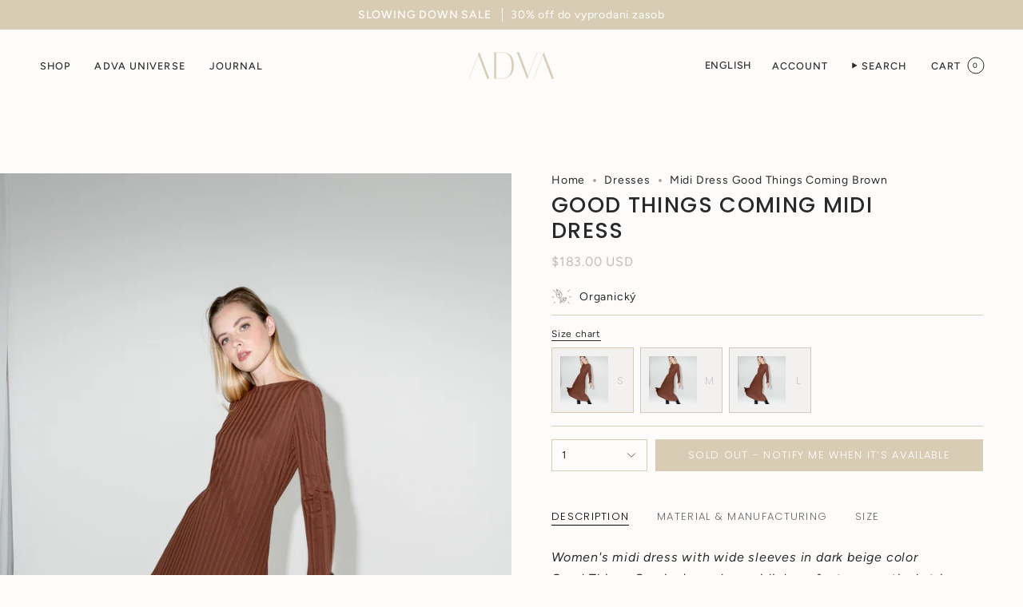

--- FILE ---
content_type: text/html; charset=utf-8
request_url: https://advastudios.com/en-us/collections/dresses/products/midi-saty-good-things-coming-hneda?variant=47213052625237
body_size: 43189
content:
<!doctype html>
<html class="no-js no-touch supports-no-cookies" lang="en">
<head>
  <meta charset="UTF-8">
  <meta http-equiv="X-UA-Compatible" content="IE=edge">
  <meta name="viewport" content="width=device-width, initial-scale=1.0">
  <meta name="theme-color" content="#D9CCB5">
  <link rel="canonical" href="https://advastudios.com/en-us/products/midi-saty-good-things-coming-hneda">
  <!-- ======================= Broadcast Theme V5.8.2 ========================= -->

  <link href="//advastudios.com/cdn/shop/t/42/assets/theme.css?v=56447715053674682551728050871" as="style" rel="preload">
  <link href="//advastudios.com/cdn/shop/t/42/assets/vendor.js?v=37228463622838409191728050871" as="script" rel="preload">
  <link href="//advastudios.com/cdn/shop/t/42/assets/theme.js?v=68692674978099020611728050871" as="script" rel="preload">
<style data-shopify>.loading { position: fixed; top: 0; left: 0; z-index: 99999; width: 100%; height: 100%; background: var(--bg); transition: opacity 0.2s ease-out, visibility 0.2s ease-out; }
    body.is-loaded .loading { opacity: 0; visibility: hidden; pointer-events: none; }
    .loading__image__holder { position: absolute; top: 0; left: 0; width: 100%; height: 100%; font-size: 0; display: flex; align-items: center; justify-content: center; }
    .loading__image__holder:nth-child(2) { opacity: 0; }
    .loading__image { max-width: 100px; max-height: 100px; object-fit: contain; }
    .loading--animate .loading__image__holder:nth-child(1) { animation: pulse1 2s infinite ease-in-out; }
    .loading--animate .loading__image__holder:nth-child(2) { animation: pulse2 2s infinite ease-in-out; }
    @keyframes pulse1 {
      0% { opacity: 1; }
      50% { opacity: 0; }
      100% { opacity: 1; }
    }
    @keyframes pulse2 {
      0% { opacity: 0; }
      50% { opacity: 1; }
      100% { opacity: 0; }
    }</style>
    <link rel="icon" type="image/png" href="//advastudios.com/cdn/shop/files/ADVAfavicon-16.png?crop=center&height=32&v=1675635504&width=32">
  

  <!-- Title and description ================================================ -->
  


  <meta property="og:site_name" content="ADVA Studios">
<meta property="og:url" content="https://advastudios.com/en-us/products/midi-saty-good-things-coming-hneda">
<meta property="og:title" content="Midi Dress Good Things Coming Brown">
<meta property="og:type" content="product">
<meta property="og:description" content="Midi dress with long sleeves and flared skirt in chocolate brown. Timeless, made of high quality natural organic cotton."><meta property="og:image" content="http://advastudios.com/cdn/shop/files/adva_lookbook-4.jpg?v=1693991377">
  <meta property="og:image:secure_url" content="https://advastudios.com/cdn/shop/files/adva_lookbook-4.jpg?v=1693991377">
  <meta property="og:image:width" content="2500">
  <meta property="og:image:height" content="3750"><meta property="og:price:amount" content="183.00">
  <meta property="og:price:currency" content="USD"><meta name="twitter:card" content="summary_large_image">
<meta name="twitter:title" content="Midi Dress Good Things Coming Brown">
<meta name="twitter:description" content="Midi dress with long sleeves and flared skirt in chocolate brown. Timeless, made of high quality natural organic cotton.">

  <!-- CSS ================================================================== -->
  <style data-shopify>
@font-face {
  font-family: Poppins;
  font-weight: 500;
  font-style: normal;
  font-display: swap;
  src: url("//advastudios.com/cdn/fonts/poppins/poppins_n5.ad5b4b72b59a00358afc706450c864c3c8323842.woff2") format("woff2"),
       url("//advastudios.com/cdn/fonts/poppins/poppins_n5.33757fdf985af2d24b32fcd84c9a09224d4b2c39.woff") format("woff");
}

    @font-face {
  font-family: Figtree;
  font-weight: 400;
  font-style: normal;
  font-display: swap;
  src: url("//advastudios.com/cdn/fonts/figtree/figtree_n4.3c0838aba1701047e60be6a99a1b0a40ce9b8419.woff2") format("woff2"),
       url("//advastudios.com/cdn/fonts/figtree/figtree_n4.c0575d1db21fc3821f17fd6617d3dee552312137.woff") format("woff");
}

    @font-face {
  font-family: Poppins;
  font-weight: 300;
  font-style: normal;
  font-display: swap;
  src: url("//advastudios.com/cdn/fonts/poppins/poppins_n3.05f58335c3209cce17da4f1f1ab324ebe2982441.woff2") format("woff2"),
       url("//advastudios.com/cdn/fonts/poppins/poppins_n3.6971368e1f131d2c8ff8e3a44a36b577fdda3ff5.woff") format("woff");
}


    
      @font-face {
  font-family: Poppins;
  font-weight: 600;
  font-style: normal;
  font-display: swap;
  src: url("//advastudios.com/cdn/fonts/poppins/poppins_n6.aa29d4918bc243723d56b59572e18228ed0786f6.woff2") format("woff2"),
       url("//advastudios.com/cdn/fonts/poppins/poppins_n6.5f815d845fe073750885d5b7e619ee00e8111208.woff") format("woff");
}

    

    
      @font-face {
  font-family: Figtree;
  font-weight: 500;
  font-style: normal;
  font-display: swap;
  src: url("//advastudios.com/cdn/fonts/figtree/figtree_n5.3b6b7df38aa5986536945796e1f947445832047c.woff2") format("woff2"),
       url("//advastudios.com/cdn/fonts/figtree/figtree_n5.f26bf6dcae278b0ed902605f6605fa3338e81dab.woff") format("woff");
}

    

    
    

    
      @font-face {
  font-family: Figtree;
  font-weight: 400;
  font-style: italic;
  font-display: swap;
  src: url("//advastudios.com/cdn/fonts/figtree/figtree_i4.89f7a4275c064845c304a4cf8a4a586060656db2.woff2") format("woff2"),
       url("//advastudios.com/cdn/fonts/figtree/figtree_i4.6f955aaaafc55a22ffc1f32ecf3756859a5ad3e2.woff") format("woff");
}

    

    
      @font-face {
  font-family: Figtree;
  font-weight: 500;
  font-style: italic;
  font-display: swap;
  src: url("//advastudios.com/cdn/fonts/figtree/figtree_i5.969396f679a62854cf82dbf67acc5721e41351f0.woff2") format("woff2"),
       url("//advastudios.com/cdn/fonts/figtree/figtree_i5.93bc1cad6c73ca9815f9777c49176dfc9d2890dd.woff") format("woff");
}

    
  </style>

  
<style data-shopify>

:root {--scrollbar-width: 0px;





--COLOR-VIDEO-BG: #f5efea;
--COLOR-BG-BRIGHTER: #f5efea;--COLOR-BG: #fdfcfb;--COLOR-BG-ALPHA-25: rgba(253, 252, 251, 0.25);
--COLOR-BG-TRANSPARENT: rgba(253, 252, 251, 0);
--COLOR-BG-SECONDARY: #F8F0E3;
--COLOR-BG-SECONDARY-LIGHTEN: #ffffff;
--COLOR-BG-RGB: 253, 252, 251;

--COLOR-TEXT-DARK: #030202;
--COLOR-TEXT: #292929;
--COLOR-TEXT-LIGHT: #696868;


/* === Opacity shades of grey ===*/
--COLOR-A5:  rgba(41, 41, 41, 0.05);
--COLOR-A10: rgba(41, 41, 41, 0.1);
--COLOR-A15: rgba(41, 41, 41, 0.15);
--COLOR-A20: rgba(41, 41, 41, 0.2);
--COLOR-A25: rgba(41, 41, 41, 0.25);
--COLOR-A30: rgba(41, 41, 41, 0.3);
--COLOR-A35: rgba(41, 41, 41, 0.35);
--COLOR-A40: rgba(41, 41, 41, 0.4);
--COLOR-A45: rgba(41, 41, 41, 0.45);
--COLOR-A50: rgba(41, 41, 41, 0.5);
--COLOR-A55: rgba(41, 41, 41, 0.55);
--COLOR-A60: rgba(41, 41, 41, 0.6);
--COLOR-A65: rgba(41, 41, 41, 0.65);
--COLOR-A70: rgba(41, 41, 41, 0.7);
--COLOR-A75: rgba(41, 41, 41, 0.75);
--COLOR-A80: rgba(41, 41, 41, 0.8);
--COLOR-A85: rgba(41, 41, 41, 0.85);
--COLOR-A90: rgba(41, 41, 41, 0.9);
--COLOR-A95: rgba(41, 41, 41, 0.95);

--COLOR-BORDER: rgb(217, 204, 181);
--COLOR-BORDER-LIGHT: #e7dfd1;
--COLOR-BORDER-HAIRLINE: #f8f4f1;
--COLOR-BORDER-DARK: #b69e72;/* === Bright color ===*/
--COLOR-PRIMARY: #D9CCB5;
--COLOR-PRIMARY-HOVER: #c9ad78;
--COLOR-PRIMARY-FADE: rgba(217, 204, 181, 0.05);
--COLOR-PRIMARY-FADE-HOVER: rgba(217, 204, 181, 0.1);
--COLOR-PRIMARY-LIGHT: #ffffff;--COLOR-PRIMARY-OPPOSITE: #000000;



/* === link Color ===*/
--COLOR-LINK: #292929;
--COLOR-LINK-HOVER: rgba(41, 41, 41, 0.7);
--COLOR-LINK-FADE: rgba(41, 41, 41, 0.05);
--COLOR-LINK-FADE-HOVER: rgba(41, 41, 41, 0.1);--COLOR-LINK-OPPOSITE: #ffffff;


/* === Product grid sale tags ===*/
--COLOR-SALE-BG: #d9ccb5;
--COLOR-SALE-TEXT: #f9f5f2;

/* === Product grid badges ===*/
--COLOR-BADGE-BG: #f9f5f2;
--COLOR-BADGE-TEXT: #d9ccb5;

/* === Product sale color ===*/
--COLOR-SALE: #d20000;

/* === Gray background on Product grid items ===*/--filter-bg: 1.0;/* === Helper colors for form error states ===*/
--COLOR-ERROR: #721C24;
--COLOR-ERROR-BG: #F8D7DA;
--COLOR-ERROR-BORDER: #F5C6CB;



  --RADIUS: 0px;
  --RADIUS-SELECT: 0px;

--COLOR-HEADER-BG: #f9f5f2;--COLOR-HEADER-BG-TRANSPARENT: rgba(249, 245, 242, 0);
--COLOR-HEADER-LINK: #292929;
--COLOR-HEADER-LINK-HOVER: rgba(41, 41, 41, 0.7);

--COLOR-MENU-BG: #fdfcfb;
--COLOR-MENU-LINK: #292929;
--COLOR-MENU-LINK-HOVER: rgba(41, 41, 41, 0.7);
--COLOR-SUBMENU-BG: #f9f5f2;
--COLOR-SUBMENU-LINK: #292929;
--COLOR-SUBMENU-LINK-HOVER: rgba(41, 41, 41, 0.7);
--COLOR-SUBMENU-TEXT-LIGHT: #676665;
--COLOR-MENU-TRANSPARENT: #ffffff;
--COLOR-MENU-TRANSPARENT-HOVER: rgba(255, 255, 255, 0.7);--COLOR-FOOTER-BG: #d9ccb5;
--COLOR-FOOTER-BG-HAIRLINE: #d4c5ab;
--COLOR-FOOTER-TEXT: #212121;
--COLOR-FOOTER-TEXT-A35: rgba(33, 33, 33, 0.35);
--COLOR-FOOTER-TEXT-A75: rgba(33, 33, 33, 0.75);
--COLOR-FOOTER-LINK: #212121;
--COLOR-FOOTER-LINK-HOVER: rgba(33, 33, 33, 0.7);
--COLOR-FOOTER-BORDER: #f9f5f2;

--TRANSPARENT: rgba(255, 255, 255, 0);

/* === Default overlay opacity ===*/
--overlay-opacity: 0;
--underlay-opacity: 1;
--underlay-bg: rgba(0,0,0,0.4);

/* === Custom Cursor ===*/
--ICON-ZOOM-IN: url( "//advastudios.com/cdn/shop/t/42/assets/icon-zoom-in.svg?v=182473373117644429561728050872" );
--ICON-ZOOM-OUT: url( "//advastudios.com/cdn/shop/t/42/assets/icon-zoom-out.svg?v=101497157853986683871728050871" );

/* === Custom Icons ===*/


  
  --ICON-ADD-BAG: url( "//advastudios.com/cdn/shop/t/42/assets/icon-add-bag.svg?v=23763382405227654651728050872" );
  --ICON-ADD-CART: url( "//advastudios.com/cdn/shop/t/42/assets/icon-add-cart.svg?v=3962293684743587821728050871" );
  --ICON-ARROW-LEFT: url( "//advastudios.com/cdn/shop/t/42/assets/icon-arrow-left.svg?v=136066145774695772731728050871" );
  --ICON-ARROW-RIGHT: url( "//advastudios.com/cdn/shop/t/42/assets/icon-arrow-right.svg?v=150928298113663093401728050871" );
  --ICON-SELECT: url("//advastudios.com/cdn/shop/t/42/assets/icon-select.svg?v=150573211567947701091728050872");


--PRODUCT-GRID-ASPECT-RATIO: 150.0%;

/* === Typography ===*/
--FONT-WEIGHT-BODY: 400;
--FONT-WEIGHT-BODY-BOLD: 500;

--FONT-STACK-BODY: Figtree, sans-serif;
--FONT-STYLE-BODY: normal;
--FONT-STYLE-BODY-ITALIC: italic;
--FONT-ADJUST-BODY: 1.0;

--LETTER-SPACING-BODY: 0.05em;

--FONT-WEIGHT-HEADING: 500;
--FONT-WEIGHT-HEADING-BOLD: 600;

--FONT-UPPERCASE-HEADING: uppercase;
--LETTER-SPACING-HEADING: 0.05em;

--FONT-STACK-HEADING: Poppins, sans-serif;
--FONT-STYLE-HEADING: normal;
--FONT-STYLE-HEADING-ITALIC: italic;
--FONT-ADJUST-HEADING: 1.0;

--FONT-WEIGHT-SUBHEADING: 400;
--FONT-WEIGHT-SUBHEADING-BOLD: 500;

--FONT-STACK-SUBHEADING: Figtree, sans-serif;
--FONT-STYLE-SUBHEADING: normal;
--FONT-STYLE-SUBHEADING-ITALIC: italic;
--FONT-ADJUST-SUBHEADING: 1.0;

--FONT-UPPERCASE-SUBHEADING: uppercase;
--LETTER-SPACING-SUBHEADING: 0.1em;

--FONT-STACK-NAV: Figtree, sans-serif;
--FONT-STYLE-NAV: normal;
--FONT-STYLE-NAV-ITALIC: italic;
--FONT-ADJUST-NAV: 0.9;

--FONT-WEIGHT-NAV: 400;
--FONT-WEIGHT-NAV-BOLD: 500;

--LETTER-SPACING-NAV: 0.1em;

--FONT-SIZE-BASE: 1.0rem;
--FONT-SIZE-BASE-PERCENT: 1.0;

/* === Parallax ===*/
--PARALLAX-STRENGTH-MIN: 120.0%;
--PARALLAX-STRENGTH-MAX: 130.0%;--COLUMNS: 4;
--COLUMNS-MEDIUM: 3;
--COLUMNS-SMALL: 2;
--COLUMNS-MOBILE: 1;--LAYOUT-OUTER: 50px;
  --LAYOUT-GUTTER: 32px;
  --LAYOUT-OUTER-MEDIUM: 30px;
  --LAYOUT-GUTTER-MEDIUM: 22px;
  --LAYOUT-OUTER-SMALL: 16px;
  --LAYOUT-GUTTER-SMALL: 16px;--base-animation-delay: 0ms;
--line-height-normal: 1.375; /* Equals to line-height: normal; */--SIDEBAR-WIDTH: 288px;
  --SIDEBAR-WIDTH-MEDIUM: 258px;--DRAWER-WIDTH: 380px;--ICON-STROKE-WIDTH: 1px;/* === Button General ===*/
--BTN-FONT-STACK: Poppins, sans-serif;
--BTN-FONT-WEIGHT: 300;
--BTN-FONT-STYLE: normal;
--BTN-FONT-SIZE: 13px;

--BTN-LETTER-SPACING: 0.1em;
--BTN-UPPERCASE: uppercase;
--BTN-TEXT-ARROW-OFFSET: -1px;

/* === Button Primary ===*/
--BTN-PRIMARY-BORDER-COLOR: #D9CCB5;
--BTN-PRIMARY-BG-COLOR: #D9CCB5;
--BTN-PRIMARY-TEXT-COLOR: #ffffff;


  --BTN-PRIMARY-BG-COLOR-BRIGHTER: #d0c0a4;


/* === Button Secondary ===*/
--BTN-SECONDARY-BORDER-COLOR: #F8F0E3;
--BTN-SECONDARY-BG-COLOR: #D9CCB5;
--BTN-SECONDARY-TEXT-COLOR: #212121;


  --BTN-SECONDARY-BG-COLOR-BRIGHTER: #d0c0a4;


/* === Button White ===*/
--TEXT-BTN-BORDER-WHITE: #fff;
--TEXT-BTN-BG-WHITE: #fff;
--TEXT-BTN-WHITE: #000;
--TEXT-BTN-BG-WHITE-BRIGHTER: #f2f2f2;

/* === Button Black ===*/
--TEXT-BTN-BG-BLACK: #000;
--TEXT-BTN-BORDER-BLACK: #000;
--TEXT-BTN-BLACK: #fff;
--TEXT-BTN-BG-BLACK-BRIGHTER: #1a1a1a;

/* === Default Cart Gradient ===*/

--FREE-SHIPPING-GRADIENT: linear-gradient(to right, var(--COLOR-PRIMARY-LIGHT) 0%, var(--COLOR-PRIMARY) 100%);

/* === Swatch Size ===*/
--swatch-size-filters: calc(1.15rem * var(--FONT-ADJUST-BODY));
--swatch-size-product: calc(2.2rem * var(--FONT-ADJUST-BODY));
}

/* === Backdrop ===*/
::backdrop {
  --underlay-opacity: 1;
  --underlay-bg: rgba(0,0,0,0.4);
}
</style>


  <link href="//advastudios.com/cdn/shop/t/42/assets/theme.css?v=56447715053674682551728050871" rel="stylesheet" type="text/css" media="all" />
<link href="//advastudios.com/cdn/shop/t/42/assets/swatches.css?v=157844926215047500451728050871" as="style" rel="preload">
    <link href="//advastudios.com/cdn/shop/t/42/assets/swatches.css?v=157844926215047500451728050871" rel="stylesheet" type="text/css" media="all" />
<style data-shopify>.swatches {
    --black: #000000;--white: #fafafa;--blank: url(//advastudios.com/cdn/shop/files/blank_small.png?v=6155);--sky-blue: #bfd5df;--deep-pink: #af6a96;
  }</style>
<script>
    if (window.navigator.userAgent.indexOf('MSIE ') > 0 || window.navigator.userAgent.indexOf('Trident/') > 0) {
      document.documentElement.className = document.documentElement.className + ' ie';

      var scripts = document.getElementsByTagName('script')[0];
      var polyfill = document.createElement("script");
      polyfill.defer = true;
      polyfill.src = "//advastudios.com/cdn/shop/t/42/assets/ie11.js?v=144489047535103983231728050871";

      scripts.parentNode.insertBefore(polyfill, scripts);
    } else {
      document.documentElement.className = document.documentElement.className.replace('no-js', 'js');
    }

    document.documentElement.style.setProperty('--scrollbar-width', `${getScrollbarWidth()}px`);

    function getScrollbarWidth() {
      // Creating invisible container
      const outer = document.createElement('div');
      outer.style.visibility = 'hidden';
      outer.style.overflow = 'scroll'; // forcing scrollbar to appear
      outer.style.msOverflowStyle = 'scrollbar'; // needed for WinJS apps
      document.documentElement.appendChild(outer);

      // Creating inner element and placing it in the container
      const inner = document.createElement('div');
      outer.appendChild(inner);

      // Calculating difference between container's full width and the child width
      const scrollbarWidth = outer.offsetWidth - inner.offsetWidth;

      // Removing temporary elements from the DOM
      outer.parentNode.removeChild(outer);

      return scrollbarWidth;
    }

    let root = '/en-us';
    if (root[root.length - 1] !== '/') {
      root = root + '/';
    }

    window.theme = {
      routes: {
        root: root,
        cart_url: '/en-us/cart',
        cart_add_url: '/en-us/cart/add',
        cart_change_url: '/en-us/cart/change',
        product_recommendations_url: '/en-us/recommendations/products',
        predictive_search_url: '/en-us/search/suggest',
        addresses_url: '/en-us/account/addresses'
      },
      assets: {
        photoswipe: '//advastudios.com/cdn/shop/t/42/assets/photoswipe.js?v=162613001030112971491728050872',
        smoothscroll: '//advastudios.com/cdn/shop/t/42/assets/smoothscroll.js?v=37906625415260927261728050871',
      },
      strings: {
        addToCart: "Add to cart",
        cartAcceptanceError: "You must accept our terms and conditions.",
        soldOut: "Sold Out",
        from: "From",
        preOrder: "Pre-order",
        sale: "Sale",
        subscription: "Subscription",
        unavailable: "Unavailable",
        unitPrice: "Unit price",
        unitPriceSeparator: "per",
        shippingCalcSubmitButton: "Calculate shipping",
        shippingCalcSubmitButtonDisabled: "Calculating...",
        selectValue: "Select value",
        selectColor: "Select color",
        oneColor: "color",
        otherColor: "colors",
        upsellAddToCart: "Add",
        free: "Free",
        swatchesColor: "Color, Colour",
        sku: "SKU",
      },
      settings: {
        cartType: "drawer",
        customerLoggedIn: null ? true : false,
        enableQuickAdd: true,
        enableAnimations: true,
        variantOnSale: true,
        collectionSwatchStyle: "slider",
        swatchesType: "theme"
      },
      sliderArrows: {
        prev: '<button type="button" class="slider__button slider__button--prev" data-button-arrow data-button-prev>' + "Previous" + '</button>',
        next: '<button type="button" class="slider__button slider__button--next" data-button-arrow data-button-next>' + "Next" + '</button>',
      },
      moneyFormat: true ? "${{amount}} USD" : "${{amount}}",
      moneyWithoutCurrencyFormat: "${{amount}}",
      moneyWithCurrencyFormat: "${{amount}} USD",
      subtotal: 0,
      info: {
        name: 'broadcast'
      },
      version: '5.8.2'
    };

    let windowInnerHeight = window.innerHeight;
    document.documentElement.style.setProperty('--full-height', `${windowInnerHeight}px`);
    document.documentElement.style.setProperty('--three-quarters', `${windowInnerHeight * 0.75}px`);
    document.documentElement.style.setProperty('--two-thirds', `${windowInnerHeight * 0.66}px`);
    document.documentElement.style.setProperty('--one-half', `${windowInnerHeight * 0.5}px`);
    document.documentElement.style.setProperty('--one-third', `${windowInnerHeight * 0.33}px`);
    document.documentElement.style.setProperty('--one-fifth', `${windowInnerHeight * 0.2}px`);
  </script>

  

  <!-- Theme Javascript ============================================================== -->
  <script src="//advastudios.com/cdn/shop/t/42/assets/vendor.js?v=37228463622838409191728050871" defer="defer"></script>
  <script src="//advastudios.com/cdn/shop/t/42/assets/theme.js?v=68692674978099020611728050871" defer="defer"></script><!-- Shopify app scripts =========================================================== -->

  <script>window.performance && window.performance.mark && window.performance.mark('shopify.content_for_header.start');</script><meta name="google-site-verification" content="-BnuxdmDPPjcCoDU846Z1fn0jcf8Z3YPAvg7AujOvIQ">
<meta name="google-site-verification" content="_hfombZSkI-5LEvSJuWk1bdw_-pzUjH8lheJVaUSHsw">
<meta id="shopify-digital-wallet" name="shopify-digital-wallet" content="/4966285415/digital_wallets/dialog">
<meta name="shopify-checkout-api-token" content="e334d440d85c530daf4f11e805375754">
<link rel="alternate" hreflang="x-default" href="https://advastudios.com/products/midi-saty-good-things-coming-hneda">
<link rel="alternate" hreflang="cs" href="https://advastudios.com/products/midi-saty-good-things-coming-hneda">
<link rel="alternate" hreflang="en-AT" href="https://advastudios.com/en-eu/products/midi-saty-good-things-coming-hneda">
<link rel="alternate" hreflang="cs-AT" href="https://advastudios.com/cs-eu/products/midi-saty-good-things-coming-hneda">
<link rel="alternate" hreflang="en-BE" href="https://advastudios.com/en-eu/products/midi-saty-good-things-coming-hneda">
<link rel="alternate" hreflang="cs-BE" href="https://advastudios.com/cs-eu/products/midi-saty-good-things-coming-hneda">
<link rel="alternate" hreflang="en-CY" href="https://advastudios.com/en-eu/products/midi-saty-good-things-coming-hneda">
<link rel="alternate" hreflang="cs-CY" href="https://advastudios.com/cs-eu/products/midi-saty-good-things-coming-hneda">
<link rel="alternate" hreflang="en-FI" href="https://advastudios.com/en-eu/products/midi-saty-good-things-coming-hneda">
<link rel="alternate" hreflang="cs-FI" href="https://advastudios.com/cs-eu/products/midi-saty-good-things-coming-hneda">
<link rel="alternate" hreflang="en-FR" href="https://advastudios.com/en-eu/products/midi-saty-good-things-coming-hneda">
<link rel="alternate" hreflang="cs-FR" href="https://advastudios.com/cs-eu/products/midi-saty-good-things-coming-hneda">
<link rel="alternate" hreflang="en-DE" href="https://advastudios.com/en-eu/products/midi-saty-good-things-coming-hneda">
<link rel="alternate" hreflang="cs-DE" href="https://advastudios.com/cs-eu/products/midi-saty-good-things-coming-hneda">
<link rel="alternate" hreflang="en-GR" href="https://advastudios.com/en-eu/products/midi-saty-good-things-coming-hneda">
<link rel="alternate" hreflang="cs-GR" href="https://advastudios.com/cs-eu/products/midi-saty-good-things-coming-hneda">
<link rel="alternate" hreflang="en-IE" href="https://advastudios.com/en-eu/products/midi-saty-good-things-coming-hneda">
<link rel="alternate" hreflang="cs-IE" href="https://advastudios.com/cs-eu/products/midi-saty-good-things-coming-hneda">
<link rel="alternate" hreflang="en-IT" href="https://advastudios.com/en-eu/products/midi-saty-good-things-coming-hneda">
<link rel="alternate" hreflang="cs-IT" href="https://advastudios.com/cs-eu/products/midi-saty-good-things-coming-hneda">
<link rel="alternate" hreflang="en-MT" href="https://advastudios.com/en-eu/products/midi-saty-good-things-coming-hneda">
<link rel="alternate" hreflang="cs-MT" href="https://advastudios.com/cs-eu/products/midi-saty-good-things-coming-hneda">
<link rel="alternate" hreflang="en-MC" href="https://advastudios.com/en-eu/products/midi-saty-good-things-coming-hneda">
<link rel="alternate" hreflang="cs-MC" href="https://advastudios.com/cs-eu/products/midi-saty-good-things-coming-hneda">
<link rel="alternate" hreflang="en-NL" href="https://advastudios.com/en-eu/products/midi-saty-good-things-coming-hneda">
<link rel="alternate" hreflang="cs-NL" href="https://advastudios.com/cs-eu/products/midi-saty-good-things-coming-hneda">
<link rel="alternate" hreflang="en-PT" href="https://advastudios.com/en-eu/products/midi-saty-good-things-coming-hneda">
<link rel="alternate" hreflang="cs-PT" href="https://advastudios.com/cs-eu/products/midi-saty-good-things-coming-hneda">
<link rel="alternate" hreflang="en-SI" href="https://advastudios.com/en-eu/products/midi-saty-good-things-coming-hneda">
<link rel="alternate" hreflang="cs-SI" href="https://advastudios.com/cs-eu/products/midi-saty-good-things-coming-hneda">
<link rel="alternate" hreflang="en-ES" href="https://advastudios.com/en-eu/products/midi-saty-good-things-coming-hneda">
<link rel="alternate" hreflang="cs-ES" href="https://advastudios.com/cs-eu/products/midi-saty-good-things-coming-hneda">
<link rel="alternate" hreflang="en-DK" href="https://advastudios.com/en-eu/products/midi-saty-good-things-coming-hneda">
<link rel="alternate" hreflang="cs-DK" href="https://advastudios.com/cs-eu/products/midi-saty-good-things-coming-hneda">
<link rel="alternate" hreflang="en-HU" href="https://advastudios.com/en-eu/products/midi-saty-good-things-coming-hneda">
<link rel="alternate" hreflang="cs-HU" href="https://advastudios.com/cs-eu/products/midi-saty-good-things-coming-hneda">
<link rel="alternate" hreflang="en-PL" href="https://advastudios.com/en-eu/products/midi-saty-good-things-coming-hneda">
<link rel="alternate" hreflang="cs-PL" href="https://advastudios.com/cs-eu/products/midi-saty-good-things-coming-hneda">
<link rel="alternate" hreflang="en-NO" href="https://advastudios.com/en-eu/products/midi-saty-good-things-coming-hneda">
<link rel="alternate" hreflang="cs-NO" href="https://advastudios.com/cs-eu/products/midi-saty-good-things-coming-hneda">
<link rel="alternate" hreflang="en-SE" href="https://advastudios.com/en-eu/products/midi-saty-good-things-coming-hneda">
<link rel="alternate" hreflang="cs-SE" href="https://advastudios.com/cs-eu/products/midi-saty-good-things-coming-hneda">
<link rel="alternate" hreflang="en-CH" href="https://advastudios.com/en-eu/products/midi-saty-good-things-coming-hneda">
<link rel="alternate" hreflang="cs-CH" href="https://advastudios.com/cs-eu/products/midi-saty-good-things-coming-hneda">
<link rel="alternate" hreflang="en-US" href="https://advastudios.com/en-us/products/midi-saty-good-things-coming-hneda">
<link rel="alternate" hreflang="cs-US" href="https://advastudios.com/cs-us/products/midi-saty-good-things-coming-hneda">
<link rel="alternate" hreflang="en-GB" href="https://advastudios.com/en-gb/products/midi-saty-good-things-coming-hneda">
<link rel="alternate" hreflang="cs-GB" href="https://advastudios.com/cs-gb/products/midi-saty-good-things-coming-hneda">
<link rel="alternate" type="application/json+oembed" href="https://advastudios.com/en-us/products/midi-saty-good-things-coming-hneda.oembed">
<script async="async" src="/checkouts/internal/preloads.js?locale=en-US"></script>
<link rel="preconnect" href="https://shop.app" crossorigin="anonymous">
<script async="async" src="https://shop.app/checkouts/internal/preloads.js?locale=en-US&shop_id=4966285415" crossorigin="anonymous"></script>
<script id="apple-pay-shop-capabilities" type="application/json">{"shopId":4966285415,"countryCode":"CZ","currencyCode":"USD","merchantCapabilities":["supports3DS"],"merchantId":"gid:\/\/shopify\/Shop\/4966285415","merchantName":"ADVA Studios","requiredBillingContactFields":["postalAddress","email","phone"],"requiredShippingContactFields":["postalAddress","email","phone"],"shippingType":"shipping","supportedNetworks":["visa","maestro","masterCard","amex"],"total":{"type":"pending","label":"ADVA Studios","amount":"1.00"},"shopifyPaymentsEnabled":true,"supportsSubscriptions":true}</script>
<script id="shopify-features" type="application/json">{"accessToken":"e334d440d85c530daf4f11e805375754","betas":["rich-media-storefront-analytics"],"domain":"advastudios.com","predictiveSearch":true,"shopId":4966285415,"locale":"en"}</script>
<script>var Shopify = Shopify || {};
Shopify.shop = "adva-womenswear.myshopify.com";
Shopify.locale = "en";
Shopify.currency = {"active":"USD","rate":"0.049355046"};
Shopify.country = "US";
Shopify.theme = {"name":"ADVA Studios OCT24 release ","id":173157384533,"schema_name":"Broadcast","schema_version":"5.8.2","theme_store_id":868,"role":"main"};
Shopify.theme.handle = "null";
Shopify.theme.style = {"id":null,"handle":null};
Shopify.cdnHost = "advastudios.com/cdn";
Shopify.routes = Shopify.routes || {};
Shopify.routes.root = "/en-us/";</script>
<script type="module">!function(o){(o.Shopify=o.Shopify||{}).modules=!0}(window);</script>
<script>!function(o){function n(){var o=[];function n(){o.push(Array.prototype.slice.apply(arguments))}return n.q=o,n}var t=o.Shopify=o.Shopify||{};t.loadFeatures=n(),t.autoloadFeatures=n()}(window);</script>
<script>
  window.ShopifyPay = window.ShopifyPay || {};
  window.ShopifyPay.apiHost = "shop.app\/pay";
  window.ShopifyPay.redirectState = null;
</script>
<script id="shop-js-analytics" type="application/json">{"pageType":"product"}</script>
<script defer="defer" async type="module" src="//advastudios.com/cdn/shopifycloud/shop-js/modules/v2/client.init-shop-cart-sync_BT-GjEfc.en.esm.js"></script>
<script defer="defer" async type="module" src="//advastudios.com/cdn/shopifycloud/shop-js/modules/v2/chunk.common_D58fp_Oc.esm.js"></script>
<script defer="defer" async type="module" src="//advastudios.com/cdn/shopifycloud/shop-js/modules/v2/chunk.modal_xMitdFEc.esm.js"></script>
<script type="module">
  await import("//advastudios.com/cdn/shopifycloud/shop-js/modules/v2/client.init-shop-cart-sync_BT-GjEfc.en.esm.js");
await import("//advastudios.com/cdn/shopifycloud/shop-js/modules/v2/chunk.common_D58fp_Oc.esm.js");
await import("//advastudios.com/cdn/shopifycloud/shop-js/modules/v2/chunk.modal_xMitdFEc.esm.js");

  window.Shopify.SignInWithShop?.initShopCartSync?.({"fedCMEnabled":true,"windoidEnabled":true});

</script>
<script>
  window.Shopify = window.Shopify || {};
  if (!window.Shopify.featureAssets) window.Shopify.featureAssets = {};
  window.Shopify.featureAssets['shop-js'] = {"shop-cart-sync":["modules/v2/client.shop-cart-sync_DZOKe7Ll.en.esm.js","modules/v2/chunk.common_D58fp_Oc.esm.js","modules/v2/chunk.modal_xMitdFEc.esm.js"],"init-fed-cm":["modules/v2/client.init-fed-cm_B6oLuCjv.en.esm.js","modules/v2/chunk.common_D58fp_Oc.esm.js","modules/v2/chunk.modal_xMitdFEc.esm.js"],"shop-cash-offers":["modules/v2/client.shop-cash-offers_D2sdYoxE.en.esm.js","modules/v2/chunk.common_D58fp_Oc.esm.js","modules/v2/chunk.modal_xMitdFEc.esm.js"],"shop-login-button":["modules/v2/client.shop-login-button_QeVjl5Y3.en.esm.js","modules/v2/chunk.common_D58fp_Oc.esm.js","modules/v2/chunk.modal_xMitdFEc.esm.js"],"pay-button":["modules/v2/client.pay-button_DXTOsIq6.en.esm.js","modules/v2/chunk.common_D58fp_Oc.esm.js","modules/v2/chunk.modal_xMitdFEc.esm.js"],"shop-button":["modules/v2/client.shop-button_DQZHx9pm.en.esm.js","modules/v2/chunk.common_D58fp_Oc.esm.js","modules/v2/chunk.modal_xMitdFEc.esm.js"],"avatar":["modules/v2/client.avatar_BTnouDA3.en.esm.js"],"init-windoid":["modules/v2/client.init-windoid_CR1B-cfM.en.esm.js","modules/v2/chunk.common_D58fp_Oc.esm.js","modules/v2/chunk.modal_xMitdFEc.esm.js"],"init-shop-for-new-customer-accounts":["modules/v2/client.init-shop-for-new-customer-accounts_C_vY_xzh.en.esm.js","modules/v2/client.shop-login-button_QeVjl5Y3.en.esm.js","modules/v2/chunk.common_D58fp_Oc.esm.js","modules/v2/chunk.modal_xMitdFEc.esm.js"],"init-shop-email-lookup-coordinator":["modules/v2/client.init-shop-email-lookup-coordinator_BI7n9ZSv.en.esm.js","modules/v2/chunk.common_D58fp_Oc.esm.js","modules/v2/chunk.modal_xMitdFEc.esm.js"],"init-shop-cart-sync":["modules/v2/client.init-shop-cart-sync_BT-GjEfc.en.esm.js","modules/v2/chunk.common_D58fp_Oc.esm.js","modules/v2/chunk.modal_xMitdFEc.esm.js"],"shop-toast-manager":["modules/v2/client.shop-toast-manager_DiYdP3xc.en.esm.js","modules/v2/chunk.common_D58fp_Oc.esm.js","modules/v2/chunk.modal_xMitdFEc.esm.js"],"init-customer-accounts":["modules/v2/client.init-customer-accounts_D9ZNqS-Q.en.esm.js","modules/v2/client.shop-login-button_QeVjl5Y3.en.esm.js","modules/v2/chunk.common_D58fp_Oc.esm.js","modules/v2/chunk.modal_xMitdFEc.esm.js"],"init-customer-accounts-sign-up":["modules/v2/client.init-customer-accounts-sign-up_iGw4briv.en.esm.js","modules/v2/client.shop-login-button_QeVjl5Y3.en.esm.js","modules/v2/chunk.common_D58fp_Oc.esm.js","modules/v2/chunk.modal_xMitdFEc.esm.js"],"shop-follow-button":["modules/v2/client.shop-follow-button_CqMgW2wH.en.esm.js","modules/v2/chunk.common_D58fp_Oc.esm.js","modules/v2/chunk.modal_xMitdFEc.esm.js"],"checkout-modal":["modules/v2/client.checkout-modal_xHeaAweL.en.esm.js","modules/v2/chunk.common_D58fp_Oc.esm.js","modules/v2/chunk.modal_xMitdFEc.esm.js"],"shop-login":["modules/v2/client.shop-login_D91U-Q7h.en.esm.js","modules/v2/chunk.common_D58fp_Oc.esm.js","modules/v2/chunk.modal_xMitdFEc.esm.js"],"lead-capture":["modules/v2/client.lead-capture_BJmE1dJe.en.esm.js","modules/v2/chunk.common_D58fp_Oc.esm.js","modules/v2/chunk.modal_xMitdFEc.esm.js"],"payment-terms":["modules/v2/client.payment-terms_Ci9AEqFq.en.esm.js","modules/v2/chunk.common_D58fp_Oc.esm.js","modules/v2/chunk.modal_xMitdFEc.esm.js"]};
</script>
<script>(function() {
  var isLoaded = false;
  function asyncLoad() {
    if (isLoaded) return;
    isLoaded = true;
    var urls = ["\/\/cdn.shopify.com\/proxy\/801928cdd31aae37c9a92f39d7129111f990dcc4598c2157fe33d599b94900ac\/shopify-script-tags.s3.eu-west-1.amazonaws.com\/smartseo\/instantpage.js?shop=adva-womenswear.myshopify.com\u0026sp-cache-control=cHVibGljLCBtYXgtYWdlPTkwMA","https:\/\/cdn.nfcube.com\/instafeed-2918e3baf39e793c60ca788a1fe0619a.js?shop=adva-womenswear.myshopify.com"];
    for (var i = 0; i < urls.length; i++) {
      var s = document.createElement('script');
      s.type = 'text/javascript';
      s.async = true;
      s.src = urls[i];
      var x = document.getElementsByTagName('script')[0];
      x.parentNode.insertBefore(s, x);
    }
  };
  if(window.attachEvent) {
    window.attachEvent('onload', asyncLoad);
  } else {
    window.addEventListener('load', asyncLoad, false);
  }
})();</script>
<script id="__st">var __st={"a":4966285415,"offset":3600,"reqid":"574b5a89-a826-4138-b309-ea4a0c5ba490-1769168983","pageurl":"advastudios.com\/en-us\/collections\/dresses\/products\/midi-saty-good-things-coming-hneda?variant=47213052625237","u":"5f7a9f1c0c05","p":"product","rtyp":"product","rid":8776181514581};</script>
<script>window.ShopifyPaypalV4VisibilityTracking = true;</script>
<script id="captcha-bootstrap">!function(){'use strict';const t='contact',e='account',n='new_comment',o=[[t,t],['blogs',n],['comments',n],[t,'customer']],c=[[e,'customer_login'],[e,'guest_login'],[e,'recover_customer_password'],[e,'create_customer']],r=t=>t.map((([t,e])=>`form[action*='/${t}']:not([data-nocaptcha='true']) input[name='form_type'][value='${e}']`)).join(','),a=t=>()=>t?[...document.querySelectorAll(t)].map((t=>t.form)):[];function s(){const t=[...o],e=r(t);return a(e)}const i='password',u='form_key',d=['recaptcha-v3-token','g-recaptcha-response','h-captcha-response',i],f=()=>{try{return window.sessionStorage}catch{return}},m='__shopify_v',_=t=>t.elements[u];function p(t,e,n=!1){try{const o=window.sessionStorage,c=JSON.parse(o.getItem(e)),{data:r}=function(t){const{data:e,action:n}=t;return t[m]||n?{data:e,action:n}:{data:t,action:n}}(c);for(const[e,n]of Object.entries(r))t.elements[e]&&(t.elements[e].value=n);n&&o.removeItem(e)}catch(o){console.error('form repopulation failed',{error:o})}}const l='form_type',E='cptcha';function T(t){t.dataset[E]=!0}const w=window,h=w.document,L='Shopify',v='ce_forms',y='captcha';let A=!1;((t,e)=>{const n=(g='f06e6c50-85a8-45c8-87d0-21a2b65856fe',I='https://cdn.shopify.com/shopifycloud/storefront-forms-hcaptcha/ce_storefront_forms_captcha_hcaptcha.v1.5.2.iife.js',D={infoText:'Protected by hCaptcha',privacyText:'Privacy',termsText:'Terms'},(t,e,n)=>{const o=w[L][v],c=o.bindForm;if(c)return c(t,g,e,D).then(n);var r;o.q.push([[t,g,e,D],n]),r=I,A||(h.body.append(Object.assign(h.createElement('script'),{id:'captcha-provider',async:!0,src:r})),A=!0)});var g,I,D;w[L]=w[L]||{},w[L][v]=w[L][v]||{},w[L][v].q=[],w[L][y]=w[L][y]||{},w[L][y].protect=function(t,e){n(t,void 0,e),T(t)},Object.freeze(w[L][y]),function(t,e,n,w,h,L){const[v,y,A,g]=function(t,e,n){const i=e?o:[],u=t?c:[],d=[...i,...u],f=r(d),m=r(i),_=r(d.filter((([t,e])=>n.includes(e))));return[a(f),a(m),a(_),s()]}(w,h,L),I=t=>{const e=t.target;return e instanceof HTMLFormElement?e:e&&e.form},D=t=>v().includes(t);t.addEventListener('submit',(t=>{const e=I(t);if(!e)return;const n=D(e)&&!e.dataset.hcaptchaBound&&!e.dataset.recaptchaBound,o=_(e),c=g().includes(e)&&(!o||!o.value);(n||c)&&t.preventDefault(),c&&!n&&(function(t){try{if(!f())return;!function(t){const e=f();if(!e)return;const n=_(t);if(!n)return;const o=n.value;o&&e.removeItem(o)}(t);const e=Array.from(Array(32),(()=>Math.random().toString(36)[2])).join('');!function(t,e){_(t)||t.append(Object.assign(document.createElement('input'),{type:'hidden',name:u})),t.elements[u].value=e}(t,e),function(t,e){const n=f();if(!n)return;const o=[...t.querySelectorAll(`input[type='${i}']`)].map((({name:t})=>t)),c=[...d,...o],r={};for(const[a,s]of new FormData(t).entries())c.includes(a)||(r[a]=s);n.setItem(e,JSON.stringify({[m]:1,action:t.action,data:r}))}(t,e)}catch(e){console.error('failed to persist form',e)}}(e),e.submit())}));const S=(t,e)=>{t&&!t.dataset[E]&&(n(t,e.some((e=>e===t))),T(t))};for(const o of['focusin','change'])t.addEventListener(o,(t=>{const e=I(t);D(e)&&S(e,y())}));const B=e.get('form_key'),M=e.get(l),P=B&&M;t.addEventListener('DOMContentLoaded',(()=>{const t=y();if(P)for(const e of t)e.elements[l].value===M&&p(e,B);[...new Set([...A(),...v().filter((t=>'true'===t.dataset.shopifyCaptcha))])].forEach((e=>S(e,t)))}))}(h,new URLSearchParams(w.location.search),n,t,e,['guest_login'])})(!1,!0)}();</script>
<script integrity="sha256-4kQ18oKyAcykRKYeNunJcIwy7WH5gtpwJnB7kiuLZ1E=" data-source-attribution="shopify.loadfeatures" defer="defer" src="//advastudios.com/cdn/shopifycloud/storefront/assets/storefront/load_feature-a0a9edcb.js" crossorigin="anonymous"></script>
<script crossorigin="anonymous" defer="defer" src="//advastudios.com/cdn/shopifycloud/storefront/assets/shopify_pay/storefront-65b4c6d7.js?v=20250812"></script>
<script data-source-attribution="shopify.dynamic_checkout.dynamic.init">var Shopify=Shopify||{};Shopify.PaymentButton=Shopify.PaymentButton||{isStorefrontPortableWallets:!0,init:function(){window.Shopify.PaymentButton.init=function(){};var t=document.createElement("script");t.src="https://advastudios.com/cdn/shopifycloud/portable-wallets/latest/portable-wallets.en.js",t.type="module",document.head.appendChild(t)}};
</script>
<script data-source-attribution="shopify.dynamic_checkout.buyer_consent">
  function portableWalletsHideBuyerConsent(e){var t=document.getElementById("shopify-buyer-consent"),n=document.getElementById("shopify-subscription-policy-button");t&&n&&(t.classList.add("hidden"),t.setAttribute("aria-hidden","true"),n.removeEventListener("click",e))}function portableWalletsShowBuyerConsent(e){var t=document.getElementById("shopify-buyer-consent"),n=document.getElementById("shopify-subscription-policy-button");t&&n&&(t.classList.remove("hidden"),t.removeAttribute("aria-hidden"),n.addEventListener("click",e))}window.Shopify?.PaymentButton&&(window.Shopify.PaymentButton.hideBuyerConsent=portableWalletsHideBuyerConsent,window.Shopify.PaymentButton.showBuyerConsent=portableWalletsShowBuyerConsent);
</script>
<script data-source-attribution="shopify.dynamic_checkout.cart.bootstrap">document.addEventListener("DOMContentLoaded",(function(){function t(){return document.querySelector("shopify-accelerated-checkout-cart, shopify-accelerated-checkout")}if(t())Shopify.PaymentButton.init();else{new MutationObserver((function(e,n){t()&&(Shopify.PaymentButton.init(),n.disconnect())})).observe(document.body,{childList:!0,subtree:!0})}}));
</script>
<script id='scb4127' type='text/javascript' async='' src='https://advastudios.com/cdn/shopifycloud/privacy-banner/storefront-banner.js'></script><link id="shopify-accelerated-checkout-styles" rel="stylesheet" media="screen" href="https://advastudios.com/cdn/shopifycloud/portable-wallets/latest/accelerated-checkout-backwards-compat.css" crossorigin="anonymous">
<style id="shopify-accelerated-checkout-cart">
        #shopify-buyer-consent {
  margin-top: 1em;
  display: inline-block;
  width: 100%;
}

#shopify-buyer-consent.hidden {
  display: none;
}

#shopify-subscription-policy-button {
  background: none;
  border: none;
  padding: 0;
  text-decoration: underline;
  font-size: inherit;
  cursor: pointer;
}

#shopify-subscription-policy-button::before {
  box-shadow: none;
}

      </style>

<script>window.performance && window.performance.mark && window.performance.mark('shopify.content_for_header.end');</script>

<!-- BEGIN app block: shopify://apps/smart-seo/blocks/smartseo/7b0a6064-ca2e-4392-9a1d-8c43c942357b --><meta name="smart-seo-integrated" content="true" /><!-- metatagsSavedToSEOFields: false --><!-- BEGIN app snippet: smartseo.custom.schemas.jsonld --><!-- END app snippet --><!-- BEGIN app snippet: smartseo.product.metatags --><!-- product_seo_template_metafield: Midi dámské šaty Good Things Coming Hnědé:||:Midi dámské šaty s dlouhým rukávem a rozšířenou sukní v čokoládově hnědé barvě. Nadčasové, vyrobené z kvalitní přírodní bio bavlny.:||:=||=17279414966693327 --><title>Midi Dress Good Things Coming Brown</title>
<meta name="description" content="Midi dress with long sleeves and flared skirt in chocolate brown. Timeless, made of high quality natural organic cotton." />
<meta name="smartseo-timestamp" content="" /><!-- END app snippet --><!-- BEGIN app snippet: smartseo.product.jsonld -->


<!--JSON-LD data generated by Smart SEO-->
<script type="application/ld+json">
    {
        "@context": "https://schema.org/",
        "@type":"ProductGroup","productGroupID": "8776181514581",
        "url": "https://advastudios.com/en-us/products/midi-saty-good-things-coming-hneda",
        "name": "Good Things Coming midi dress",
        "image": "https://advastudios.com/cdn/shop/files/adva_lookbook-4.jpg?v=1693991377",
        "description": " Women&#39;s midi dress with wide sleeves in dark beige color Good Things Coming&#39;s modern midi dress features vertical stripes that are accented with ribbed knit detailing. They are made from natural organic organic cotton and designed to fit every figure. The loose silhouette easily blends i...",
        "brand": {
            "@type": "Brand",
            "name": "ADVA Studios"
        },
        "sku": "GTH-DRE-BRO-S",
        "mpn": "GTH-DRE-BRO-S",
        "weight": "0.5kg","variesBy": ["Size"],
        "hasVariant": [
                {
                    "@type": "Product",
                        "name": "Good Things Coming midi dress - S",      
                        "description": " Women&#39;s midi dress with wide sleeves in dark beige color Good Things Coming&#39;s modern midi dress features vertical stripes that are accented with ribbed knit detailing. They are made from natural organic organic cotton and designed to fit every figure. The loose silhouette easily blends i...",
                        "image": "https://advastudios.com/cdn/shop/files/adva_lookbook-4.jpg?v=1693991377",
                        "sku": "GTH-DRE-BRO-S",
                      

                      
                        "Size": "S",
                      
                    
                    "offers": {
                        "@type": "Offer",
                            "priceCurrency": "USD",
                            "price": "183.00",
                            "priceValidUntil": "2026-04-23",
                            "availability": "https://schema.org/OutOfStock",
                            "itemCondition": "https://schema.org/NewCondition",
                            "url": "https://advastudios.com/en-us/products/midi-saty-good-things-coming-hneda?variant=47213052625237",
                            "seller": {
    "@context": "https://schema.org",
    "@type": "Organization",
    "name": "ADVA Studios",
    "description": "ADVA je udržitelná, laskavá a zodpovědná. Oblékněte se do české módy vytvořené s respektem k přírodě a zamilujte se do Vašich forever favourites. ",
    "logo": "https://cdn.shopify.com/s/files/1/0049/6628/5415/files/ADVA_Studios_square.png?v=1692778496",
    "image": "https://cdn.shopify.com/s/files/1/0049/6628/5415/files/ADVA_Studios_square.png?v=1692778496"}
                    }
                },
                {
                    "@type": "Product",
                        "name": "Good Things Coming midi dress - M",      
                        "description": " Women&#39;s midi dress with wide sleeves in dark beige color Good Things Coming&#39;s modern midi dress features vertical stripes that are accented with ribbed knit detailing. They are made from natural organic organic cotton and designed to fit every figure. The loose silhouette easily blends i...",
                        "image": "https://advastudios.com/cdn/shop/files/adva_lookbook-4.jpg?v=1693991377",
                        "sku": "GTH-DRE-BRO-M",
                      

                      
                        "Size": "M",
                      
                    
                    "offers": {
                        "@type": "Offer",
                            "priceCurrency": "USD",
                            "price": "183.00",
                            "priceValidUntil": "2026-04-23",
                            "availability": "https://schema.org/OutOfStock",
                            "itemCondition": "https://schema.org/NewCondition",
                            "url": "https://advastudios.com/en-us/products/midi-saty-good-things-coming-hneda?variant=47213052658005",
                            "seller": {
    "@context": "https://schema.org",
    "@type": "Organization",
    "name": "ADVA Studios",
    "description": "ADVA je udržitelná, laskavá a zodpovědná. Oblékněte se do české módy vytvořené s respektem k přírodě a zamilujte se do Vašich forever favourites. ",
    "logo": "https://cdn.shopify.com/s/files/1/0049/6628/5415/files/ADVA_Studios_square.png?v=1692778496",
    "image": "https://cdn.shopify.com/s/files/1/0049/6628/5415/files/ADVA_Studios_square.png?v=1692778496"}
                    }
                },
                {
                    "@type": "Product",
                        "name": "Good Things Coming midi dress - L",      
                        "description": " Women&#39;s midi dress with wide sleeves in dark beige color Good Things Coming&#39;s modern midi dress features vertical stripes that are accented with ribbed knit detailing. They are made from natural organic organic cotton and designed to fit every figure. The loose silhouette easily blends i...",
                        "image": "https://advastudios.com/cdn/shop/files/adva_lookbook-4.jpg?v=1693991377",
                        "sku": "GTH-DRE-BRO-L",
                      

                      
                        "Size": "L",
                      
                    
                    "offers": {
                        "@type": "Offer",
                            "priceCurrency": "USD",
                            "price": "183.00",
                            "priceValidUntil": "2026-04-23",
                            "availability": "https://schema.org/OutOfStock",
                            "itemCondition": "https://schema.org/NewCondition",
                            "url": "https://advastudios.com/en-us/products/midi-saty-good-things-coming-hneda?variant=47213052690773",
                            "seller": {
    "@context": "https://schema.org",
    "@type": "Organization",
    "name": "ADVA Studios",
    "description": "ADVA je udržitelná, laskavá a zodpovědná. Oblékněte se do české módy vytvořené s respektem k přírodě a zamilujte se do Vašich forever favourites. ",
    "logo": "https://cdn.shopify.com/s/files/1/0049/6628/5415/files/ADVA_Studios_square.png?v=1692778496",
    "image": "https://cdn.shopify.com/s/files/1/0049/6628/5415/files/ADVA_Studios_square.png?v=1692778496"}
                    }
                }
        ]}
</script><!-- END app snippet --><!-- BEGIN app snippet: smartseo.breadcrumbs.jsonld --><!--JSON-LD data generated by Smart SEO-->
<script type="application/ld+json">
    {
        "@context": "https://schema.org",
        "@type": "BreadcrumbList",
        "itemListElement": [
            {
                "@type": "ListItem",
                "position": 1,
                "item": {
                    "@type": "Website",
                    "@id": "https://advastudios.com",
                    "name": "Home"
                }
            },
            {
                "@type": "ListItem",
                "position": 2,
                "item": {
                    "@type": "CollectionPage",
                    "@id": "https://advastudios.com/en-us/collections/dresses",
                    "name": "Dresses"
                }
            },
            {
                "@type": "ListItem",
                "position": 3,
                "item": {
                    "@type": "WebPage",
                    "@id": "https://advastudios.com/en-us/collections/dresses/products/midi-saty-good-things-coming-hneda",
                    "name": "Good Things Coming midi dress"
                }
            }
        ]
    }
</script><!-- END app snippet --><!-- END app block --><script src="https://cdn.shopify.com/extensions/019b8d54-2388-79d8-becc-d32a3afe2c7a/omnisend-50/assets/omnisend-in-shop.js" type="text/javascript" defer="defer"></script>
<link href="https://monorail-edge.shopifysvc.com" rel="dns-prefetch">
<script>(function(){if ("sendBeacon" in navigator && "performance" in window) {try {var session_token_from_headers = performance.getEntriesByType('navigation')[0].serverTiming.find(x => x.name == '_s').description;} catch {var session_token_from_headers = undefined;}var session_cookie_matches = document.cookie.match(/_shopify_s=([^;]*)/);var session_token_from_cookie = session_cookie_matches && session_cookie_matches.length === 2 ? session_cookie_matches[1] : "";var session_token = session_token_from_headers || session_token_from_cookie || "";function handle_abandonment_event(e) {var entries = performance.getEntries().filter(function(entry) {return /monorail-edge.shopifysvc.com/.test(entry.name);});if (!window.abandonment_tracked && entries.length === 0) {window.abandonment_tracked = true;var currentMs = Date.now();var navigation_start = performance.timing.navigationStart;var payload = {shop_id: 4966285415,url: window.location.href,navigation_start,duration: currentMs - navigation_start,session_token,page_type: "product"};window.navigator.sendBeacon("https://monorail-edge.shopifysvc.com/v1/produce", JSON.stringify({schema_id: "online_store_buyer_site_abandonment/1.1",payload: payload,metadata: {event_created_at_ms: currentMs,event_sent_at_ms: currentMs}}));}}window.addEventListener('pagehide', handle_abandonment_event);}}());</script>
<script id="web-pixels-manager-setup">(function e(e,d,r,n,o){if(void 0===o&&(o={}),!Boolean(null===(a=null===(i=window.Shopify)||void 0===i?void 0:i.analytics)||void 0===a?void 0:a.replayQueue)){var i,a;window.Shopify=window.Shopify||{};var t=window.Shopify;t.analytics=t.analytics||{};var s=t.analytics;s.replayQueue=[],s.publish=function(e,d,r){return s.replayQueue.push([e,d,r]),!0};try{self.performance.mark("wpm:start")}catch(e){}var l=function(){var e={modern:/Edge?\/(1{2}[4-9]|1[2-9]\d|[2-9]\d{2}|\d{4,})\.\d+(\.\d+|)|Firefox\/(1{2}[4-9]|1[2-9]\d|[2-9]\d{2}|\d{4,})\.\d+(\.\d+|)|Chrom(ium|e)\/(9{2}|\d{3,})\.\d+(\.\d+|)|(Maci|X1{2}).+ Version\/(15\.\d+|(1[6-9]|[2-9]\d|\d{3,})\.\d+)([,.]\d+|)( \(\w+\)|)( Mobile\/\w+|) Safari\/|Chrome.+OPR\/(9{2}|\d{3,})\.\d+\.\d+|(CPU[ +]OS|iPhone[ +]OS|CPU[ +]iPhone|CPU IPhone OS|CPU iPad OS)[ +]+(15[._]\d+|(1[6-9]|[2-9]\d|\d{3,})[._]\d+)([._]\d+|)|Android:?[ /-](13[3-9]|1[4-9]\d|[2-9]\d{2}|\d{4,})(\.\d+|)(\.\d+|)|Android.+Firefox\/(13[5-9]|1[4-9]\d|[2-9]\d{2}|\d{4,})\.\d+(\.\d+|)|Android.+Chrom(ium|e)\/(13[3-9]|1[4-9]\d|[2-9]\d{2}|\d{4,})\.\d+(\.\d+|)|SamsungBrowser\/([2-9]\d|\d{3,})\.\d+/,legacy:/Edge?\/(1[6-9]|[2-9]\d|\d{3,})\.\d+(\.\d+|)|Firefox\/(5[4-9]|[6-9]\d|\d{3,})\.\d+(\.\d+|)|Chrom(ium|e)\/(5[1-9]|[6-9]\d|\d{3,})\.\d+(\.\d+|)([\d.]+$|.*Safari\/(?![\d.]+ Edge\/[\d.]+$))|(Maci|X1{2}).+ Version\/(10\.\d+|(1[1-9]|[2-9]\d|\d{3,})\.\d+)([,.]\d+|)( \(\w+\)|)( Mobile\/\w+|) Safari\/|Chrome.+OPR\/(3[89]|[4-9]\d|\d{3,})\.\d+\.\d+|(CPU[ +]OS|iPhone[ +]OS|CPU[ +]iPhone|CPU IPhone OS|CPU iPad OS)[ +]+(10[._]\d+|(1[1-9]|[2-9]\d|\d{3,})[._]\d+)([._]\d+|)|Android:?[ /-](13[3-9]|1[4-9]\d|[2-9]\d{2}|\d{4,})(\.\d+|)(\.\d+|)|Mobile Safari.+OPR\/([89]\d|\d{3,})\.\d+\.\d+|Android.+Firefox\/(13[5-9]|1[4-9]\d|[2-9]\d{2}|\d{4,})\.\d+(\.\d+|)|Android.+Chrom(ium|e)\/(13[3-9]|1[4-9]\d|[2-9]\d{2}|\d{4,})\.\d+(\.\d+|)|Android.+(UC? ?Browser|UCWEB|U3)[ /]?(15\.([5-9]|\d{2,})|(1[6-9]|[2-9]\d|\d{3,})\.\d+)\.\d+|SamsungBrowser\/(5\.\d+|([6-9]|\d{2,})\.\d+)|Android.+MQ{2}Browser\/(14(\.(9|\d{2,})|)|(1[5-9]|[2-9]\d|\d{3,})(\.\d+|))(\.\d+|)|K[Aa][Ii]OS\/(3\.\d+|([4-9]|\d{2,})\.\d+)(\.\d+|)/},d=e.modern,r=e.legacy,n=navigator.userAgent;return n.match(d)?"modern":n.match(r)?"legacy":"unknown"}(),u="modern"===l?"modern":"legacy",c=(null!=n?n:{modern:"",legacy:""})[u],f=function(e){return[e.baseUrl,"/wpm","/b",e.hashVersion,"modern"===e.buildTarget?"m":"l",".js"].join("")}({baseUrl:d,hashVersion:r,buildTarget:u}),m=function(e){var d=e.version,r=e.bundleTarget,n=e.surface,o=e.pageUrl,i=e.monorailEndpoint;return{emit:function(e){var a=e.status,t=e.errorMsg,s=(new Date).getTime(),l=JSON.stringify({metadata:{event_sent_at_ms:s},events:[{schema_id:"web_pixels_manager_load/3.1",payload:{version:d,bundle_target:r,page_url:o,status:a,surface:n,error_msg:t},metadata:{event_created_at_ms:s}}]});if(!i)return console&&console.warn&&console.warn("[Web Pixels Manager] No Monorail endpoint provided, skipping logging."),!1;try{return self.navigator.sendBeacon.bind(self.navigator)(i,l)}catch(e){}var u=new XMLHttpRequest;try{return u.open("POST",i,!0),u.setRequestHeader("Content-Type","text/plain"),u.send(l),!0}catch(e){return console&&console.warn&&console.warn("[Web Pixels Manager] Got an unhandled error while logging to Monorail."),!1}}}}({version:r,bundleTarget:l,surface:e.surface,pageUrl:self.location.href,monorailEndpoint:e.monorailEndpoint});try{o.browserTarget=l,function(e){var d=e.src,r=e.async,n=void 0===r||r,o=e.onload,i=e.onerror,a=e.sri,t=e.scriptDataAttributes,s=void 0===t?{}:t,l=document.createElement("script"),u=document.querySelector("head"),c=document.querySelector("body");if(l.async=n,l.src=d,a&&(l.integrity=a,l.crossOrigin="anonymous"),s)for(var f in s)if(Object.prototype.hasOwnProperty.call(s,f))try{l.dataset[f]=s[f]}catch(e){}if(o&&l.addEventListener("load",o),i&&l.addEventListener("error",i),u)u.appendChild(l);else{if(!c)throw new Error("Did not find a head or body element to append the script");c.appendChild(l)}}({src:f,async:!0,onload:function(){if(!function(){var e,d;return Boolean(null===(d=null===(e=window.Shopify)||void 0===e?void 0:e.analytics)||void 0===d?void 0:d.initialized)}()){var d=window.webPixelsManager.init(e)||void 0;if(d){var r=window.Shopify.analytics;r.replayQueue.forEach((function(e){var r=e[0],n=e[1],o=e[2];d.publishCustomEvent(r,n,o)})),r.replayQueue=[],r.publish=d.publishCustomEvent,r.visitor=d.visitor,r.initialized=!0}}},onerror:function(){return m.emit({status:"failed",errorMsg:"".concat(f," has failed to load")})},sri:function(e){var d=/^sha384-[A-Za-z0-9+/=]+$/;return"string"==typeof e&&d.test(e)}(c)?c:"",scriptDataAttributes:o}),m.emit({status:"loading"})}catch(e){m.emit({status:"failed",errorMsg:(null==e?void 0:e.message)||"Unknown error"})}}})({shopId: 4966285415,storefrontBaseUrl: "https://advastudios.com",extensionsBaseUrl: "https://extensions.shopifycdn.com/cdn/shopifycloud/web-pixels-manager",monorailEndpoint: "https://monorail-edge.shopifysvc.com/unstable/produce_batch",surface: "storefront-renderer",enabledBetaFlags: ["2dca8a86"],webPixelsConfigList: [{"id":"883294549","configuration":"{\"config\":\"{\\\"pixel_id\\\":\\\"G-95611N9JJ6\\\",\\\"target_country\\\":\\\"CZ\\\",\\\"gtag_events\\\":[{\\\"type\\\":\\\"begin_checkout\\\",\\\"action_label\\\":\\\"G-95611N9JJ6\\\"},{\\\"type\\\":\\\"search\\\",\\\"action_label\\\":\\\"G-95611N9JJ6\\\"},{\\\"type\\\":\\\"view_item\\\",\\\"action_label\\\":[\\\"G-95611N9JJ6\\\",\\\"MC-R80QY57ZF0\\\"]},{\\\"type\\\":\\\"purchase\\\",\\\"action_label\\\":[\\\"G-95611N9JJ6\\\",\\\"MC-R80QY57ZF0\\\"]},{\\\"type\\\":\\\"page_view\\\",\\\"action_label\\\":[\\\"G-95611N9JJ6\\\",\\\"MC-R80QY57ZF0\\\"]},{\\\"type\\\":\\\"add_payment_info\\\",\\\"action_label\\\":\\\"G-95611N9JJ6\\\"},{\\\"type\\\":\\\"add_to_cart\\\",\\\"action_label\\\":\\\"G-95611N9JJ6\\\"}],\\\"enable_monitoring_mode\\\":false}\"}","eventPayloadVersion":"v1","runtimeContext":"OPEN","scriptVersion":"b2a88bafab3e21179ed38636efcd8a93","type":"APP","apiClientId":1780363,"privacyPurposes":[],"dataSharingAdjustments":{"protectedCustomerApprovalScopes":["read_customer_address","read_customer_email","read_customer_name","read_customer_personal_data","read_customer_phone"]}},{"id":"339018069","configuration":"{\"pixel_id\":\"3500222930213798\",\"pixel_type\":\"facebook_pixel\",\"metaapp_system_user_token\":\"-\"}","eventPayloadVersion":"v1","runtimeContext":"OPEN","scriptVersion":"ca16bc87fe92b6042fbaa3acc2fbdaa6","type":"APP","apiClientId":2329312,"privacyPurposes":["ANALYTICS","MARKETING","SALE_OF_DATA"],"dataSharingAdjustments":{"protectedCustomerApprovalScopes":["read_customer_address","read_customer_email","read_customer_name","read_customer_personal_data","read_customer_phone"]}},{"id":"245334357","configuration":"{\"apiURL\":\"https:\/\/api.omnisend.com\",\"appURL\":\"https:\/\/app.omnisend.com\",\"brandID\":\"63d25edda34fcb58d28fd696\",\"trackingURL\":\"https:\/\/wt.omnisendlink.com\"}","eventPayloadVersion":"v1","runtimeContext":"STRICT","scriptVersion":"aa9feb15e63a302383aa48b053211bbb","type":"APP","apiClientId":186001,"privacyPurposes":["ANALYTICS","MARKETING","SALE_OF_DATA"],"dataSharingAdjustments":{"protectedCustomerApprovalScopes":["read_customer_address","read_customer_email","read_customer_name","read_customer_personal_data","read_customer_phone"]}},{"id":"177897813","configuration":"{\"tagID\":\"2612539136191\"}","eventPayloadVersion":"v1","runtimeContext":"STRICT","scriptVersion":"18031546ee651571ed29edbe71a3550b","type":"APP","apiClientId":3009811,"privacyPurposes":["ANALYTICS","MARKETING","SALE_OF_DATA"],"dataSharingAdjustments":{"protectedCustomerApprovalScopes":["read_customer_address","read_customer_email","read_customer_name","read_customer_personal_data","read_customer_phone"]}},{"id":"shopify-app-pixel","configuration":"{}","eventPayloadVersion":"v1","runtimeContext":"STRICT","scriptVersion":"0450","apiClientId":"shopify-pixel","type":"APP","privacyPurposes":["ANALYTICS","MARKETING"]},{"id":"shopify-custom-pixel","eventPayloadVersion":"v1","runtimeContext":"LAX","scriptVersion":"0450","apiClientId":"shopify-pixel","type":"CUSTOM","privacyPurposes":["ANALYTICS","MARKETING"]}],isMerchantRequest: false,initData: {"shop":{"name":"ADVA Studios","paymentSettings":{"currencyCode":"CZK"},"myshopifyDomain":"adva-womenswear.myshopify.com","countryCode":"CZ","storefrontUrl":"https:\/\/advastudios.com\/en-us"},"customer":null,"cart":null,"checkout":null,"productVariants":[{"price":{"amount":183.0,"currencyCode":"USD"},"product":{"title":"Good Things Coming midi dress","vendor":"ADVA Studios","id":"8776181514581","untranslatedTitle":"Good Things Coming midi dress","url":"\/en-us\/products\/midi-saty-good-things-coming-hneda","type":"Šaty"},"id":"47213052625237","image":{"src":"\/\/advastudios.com\/cdn\/shop\/files\/adva_lookbook-4.jpg?v=1693991377"},"sku":"GTH-DRE-BRO-S","title":"S","untranslatedTitle":"S"},{"price":{"amount":183.0,"currencyCode":"USD"},"product":{"title":"Good Things Coming midi dress","vendor":"ADVA Studios","id":"8776181514581","untranslatedTitle":"Good Things Coming midi dress","url":"\/en-us\/products\/midi-saty-good-things-coming-hneda","type":"Šaty"},"id":"47213052658005","image":{"src":"\/\/advastudios.com\/cdn\/shop\/files\/adva_lookbook-4.jpg?v=1693991377"},"sku":"GTH-DRE-BRO-M","title":"M","untranslatedTitle":"M"},{"price":{"amount":183.0,"currencyCode":"USD"},"product":{"title":"Good Things Coming midi dress","vendor":"ADVA Studios","id":"8776181514581","untranslatedTitle":"Good Things Coming midi dress","url":"\/en-us\/products\/midi-saty-good-things-coming-hneda","type":"Šaty"},"id":"47213052690773","image":{"src":"\/\/advastudios.com\/cdn\/shop\/files\/adva_lookbook-4.jpg?v=1693991377"},"sku":"GTH-DRE-BRO-L","title":"L","untranslatedTitle":"L"}],"purchasingCompany":null},},"https://advastudios.com/cdn","fcfee988w5aeb613cpc8e4bc33m6693e112",{"modern":"","legacy":""},{"shopId":"4966285415","storefrontBaseUrl":"https:\/\/advastudios.com","extensionBaseUrl":"https:\/\/extensions.shopifycdn.com\/cdn\/shopifycloud\/web-pixels-manager","surface":"storefront-renderer","enabledBetaFlags":"[\"2dca8a86\"]","isMerchantRequest":"false","hashVersion":"fcfee988w5aeb613cpc8e4bc33m6693e112","publish":"custom","events":"[[\"page_viewed\",{}],[\"product_viewed\",{\"productVariant\":{\"price\":{\"amount\":183.0,\"currencyCode\":\"USD\"},\"product\":{\"title\":\"Good Things Coming midi dress\",\"vendor\":\"ADVA Studios\",\"id\":\"8776181514581\",\"untranslatedTitle\":\"Good Things Coming midi dress\",\"url\":\"\/en-us\/products\/midi-saty-good-things-coming-hneda\",\"type\":\"Šaty\"},\"id\":\"47213052625237\",\"image\":{\"src\":\"\/\/advastudios.com\/cdn\/shop\/files\/adva_lookbook-4.jpg?v=1693991377\"},\"sku\":\"GTH-DRE-BRO-S\",\"title\":\"S\",\"untranslatedTitle\":\"S\"}}]]"});</script><script>
  window.ShopifyAnalytics = window.ShopifyAnalytics || {};
  window.ShopifyAnalytics.meta = window.ShopifyAnalytics.meta || {};
  window.ShopifyAnalytics.meta.currency = 'USD';
  var meta = {"product":{"id":8776181514581,"gid":"gid:\/\/shopify\/Product\/8776181514581","vendor":"ADVA Studios","type":"Šaty","handle":"midi-saty-good-things-coming-hneda","variants":[{"id":47213052625237,"price":18300,"name":"Good Things Coming midi dress - S","public_title":"S","sku":"GTH-DRE-BRO-S"},{"id":47213052658005,"price":18300,"name":"Good Things Coming midi dress - M","public_title":"M","sku":"GTH-DRE-BRO-M"},{"id":47213052690773,"price":18300,"name":"Good Things Coming midi dress - L","public_title":"L","sku":"GTH-DRE-BRO-L"}],"remote":false},"page":{"pageType":"product","resourceType":"product","resourceId":8776181514581,"requestId":"574b5a89-a826-4138-b309-ea4a0c5ba490-1769168983"}};
  for (var attr in meta) {
    window.ShopifyAnalytics.meta[attr] = meta[attr];
  }
</script>
<script class="analytics">
  (function () {
    var customDocumentWrite = function(content) {
      var jquery = null;

      if (window.jQuery) {
        jquery = window.jQuery;
      } else if (window.Checkout && window.Checkout.$) {
        jquery = window.Checkout.$;
      }

      if (jquery) {
        jquery('body').append(content);
      }
    };

    var hasLoggedConversion = function(token) {
      if (token) {
        return document.cookie.indexOf('loggedConversion=' + token) !== -1;
      }
      return false;
    }

    var setCookieIfConversion = function(token) {
      if (token) {
        var twoMonthsFromNow = new Date(Date.now());
        twoMonthsFromNow.setMonth(twoMonthsFromNow.getMonth() + 2);

        document.cookie = 'loggedConversion=' + token + '; expires=' + twoMonthsFromNow;
      }
    }

    var trekkie = window.ShopifyAnalytics.lib = window.trekkie = window.trekkie || [];
    if (trekkie.integrations) {
      return;
    }
    trekkie.methods = [
      'identify',
      'page',
      'ready',
      'track',
      'trackForm',
      'trackLink'
    ];
    trekkie.factory = function(method) {
      return function() {
        var args = Array.prototype.slice.call(arguments);
        args.unshift(method);
        trekkie.push(args);
        return trekkie;
      };
    };
    for (var i = 0; i < trekkie.methods.length; i++) {
      var key = trekkie.methods[i];
      trekkie[key] = trekkie.factory(key);
    }
    trekkie.load = function(config) {
      trekkie.config = config || {};
      trekkie.config.initialDocumentCookie = document.cookie;
      var first = document.getElementsByTagName('script')[0];
      var script = document.createElement('script');
      script.type = 'text/javascript';
      script.onerror = function(e) {
        var scriptFallback = document.createElement('script');
        scriptFallback.type = 'text/javascript';
        scriptFallback.onerror = function(error) {
                var Monorail = {
      produce: function produce(monorailDomain, schemaId, payload) {
        var currentMs = new Date().getTime();
        var event = {
          schema_id: schemaId,
          payload: payload,
          metadata: {
            event_created_at_ms: currentMs,
            event_sent_at_ms: currentMs
          }
        };
        return Monorail.sendRequest("https://" + monorailDomain + "/v1/produce", JSON.stringify(event));
      },
      sendRequest: function sendRequest(endpointUrl, payload) {
        // Try the sendBeacon API
        if (window && window.navigator && typeof window.navigator.sendBeacon === 'function' && typeof window.Blob === 'function' && !Monorail.isIos12()) {
          var blobData = new window.Blob([payload], {
            type: 'text/plain'
          });

          if (window.navigator.sendBeacon(endpointUrl, blobData)) {
            return true;
          } // sendBeacon was not successful

        } // XHR beacon

        var xhr = new XMLHttpRequest();

        try {
          xhr.open('POST', endpointUrl);
          xhr.setRequestHeader('Content-Type', 'text/plain');
          xhr.send(payload);
        } catch (e) {
          console.log(e);
        }

        return false;
      },
      isIos12: function isIos12() {
        return window.navigator.userAgent.lastIndexOf('iPhone; CPU iPhone OS 12_') !== -1 || window.navigator.userAgent.lastIndexOf('iPad; CPU OS 12_') !== -1;
      }
    };
    Monorail.produce('monorail-edge.shopifysvc.com',
      'trekkie_storefront_load_errors/1.1',
      {shop_id: 4966285415,
      theme_id: 173157384533,
      app_name: "storefront",
      context_url: window.location.href,
      source_url: "//advastudios.com/cdn/s/trekkie.storefront.8d95595f799fbf7e1d32231b9a28fd43b70c67d3.min.js"});

        };
        scriptFallback.async = true;
        scriptFallback.src = '//advastudios.com/cdn/s/trekkie.storefront.8d95595f799fbf7e1d32231b9a28fd43b70c67d3.min.js';
        first.parentNode.insertBefore(scriptFallback, first);
      };
      script.async = true;
      script.src = '//advastudios.com/cdn/s/trekkie.storefront.8d95595f799fbf7e1d32231b9a28fd43b70c67d3.min.js';
      first.parentNode.insertBefore(script, first);
    };
    trekkie.load(
      {"Trekkie":{"appName":"storefront","development":false,"defaultAttributes":{"shopId":4966285415,"isMerchantRequest":null,"themeId":173157384533,"themeCityHash":"13471831739351781679","contentLanguage":"en","currency":"USD","eventMetadataId":"319b5649-16eb-43c7-9f2f-27662990a050"},"isServerSideCookieWritingEnabled":true,"monorailRegion":"shop_domain","enabledBetaFlags":["65f19447"]},"Session Attribution":{},"S2S":{"facebookCapiEnabled":true,"source":"trekkie-storefront-renderer","apiClientId":580111}}
    );

    var loaded = false;
    trekkie.ready(function() {
      if (loaded) return;
      loaded = true;

      window.ShopifyAnalytics.lib = window.trekkie;

      var originalDocumentWrite = document.write;
      document.write = customDocumentWrite;
      try { window.ShopifyAnalytics.merchantGoogleAnalytics.call(this); } catch(error) {};
      document.write = originalDocumentWrite;

      window.ShopifyAnalytics.lib.page(null,{"pageType":"product","resourceType":"product","resourceId":8776181514581,"requestId":"574b5a89-a826-4138-b309-ea4a0c5ba490-1769168983","shopifyEmitted":true});

      var match = window.location.pathname.match(/checkouts\/(.+)\/(thank_you|post_purchase)/)
      var token = match? match[1]: undefined;
      if (!hasLoggedConversion(token)) {
        setCookieIfConversion(token);
        window.ShopifyAnalytics.lib.track("Viewed Product",{"currency":"USD","variantId":47213052625237,"productId":8776181514581,"productGid":"gid:\/\/shopify\/Product\/8776181514581","name":"Good Things Coming midi dress - S","price":"183.00","sku":"GTH-DRE-BRO-S","brand":"ADVA Studios","variant":"S","category":"Šaty","nonInteraction":true,"remote":false},undefined,undefined,{"shopifyEmitted":true});
      window.ShopifyAnalytics.lib.track("monorail:\/\/trekkie_storefront_viewed_product\/1.1",{"currency":"USD","variantId":47213052625237,"productId":8776181514581,"productGid":"gid:\/\/shopify\/Product\/8776181514581","name":"Good Things Coming midi dress - S","price":"183.00","sku":"GTH-DRE-BRO-S","brand":"ADVA Studios","variant":"S","category":"Šaty","nonInteraction":true,"remote":false,"referer":"https:\/\/advastudios.com\/en-us\/collections\/dresses\/products\/midi-saty-good-things-coming-hneda?variant=47213052625237"});
      }
    });


        var eventsListenerScript = document.createElement('script');
        eventsListenerScript.async = true;
        eventsListenerScript.src = "//advastudios.com/cdn/shopifycloud/storefront/assets/shop_events_listener-3da45d37.js";
        document.getElementsByTagName('head')[0].appendChild(eventsListenerScript);

})();</script>
  <script>
  if (!window.ga || (window.ga && typeof window.ga !== 'function')) {
    window.ga = function ga() {
      (window.ga.q = window.ga.q || []).push(arguments);
      if (window.Shopify && window.Shopify.analytics && typeof window.Shopify.analytics.publish === 'function') {
        window.Shopify.analytics.publish("ga_stub_called", {}, {sendTo: "google_osp_migration"});
      }
      console.error("Shopify's Google Analytics stub called with:", Array.from(arguments), "\nSee https://help.shopify.com/manual/promoting-marketing/pixels/pixel-migration#google for more information.");
    };
    if (window.Shopify && window.Shopify.analytics && typeof window.Shopify.analytics.publish === 'function') {
      window.Shopify.analytics.publish("ga_stub_initialized", {}, {sendTo: "google_osp_migration"});
    }
  }
</script>
<script
  defer
  src="https://advastudios.com/cdn/shopifycloud/perf-kit/shopify-perf-kit-3.0.4.min.js"
  data-application="storefront-renderer"
  data-shop-id="4966285415"
  data-render-region="gcp-us-east1"
  data-page-type="product"
  data-theme-instance-id="173157384533"
  data-theme-name="Broadcast"
  data-theme-version="5.8.2"
  data-monorail-region="shop_domain"
  data-resource-timing-sampling-rate="10"
  data-shs="true"
  data-shs-beacon="true"
  data-shs-export-with-fetch="true"
  data-shs-logs-sample-rate="1"
  data-shs-beacon-endpoint="https://advastudios.com/api/collect"
></script>
</head>

<body id="midi-dress-good-things-coming-brown" class="template-product grid-classic aos-initialized" data-animations="true"><div class="loading"><div class="loading__image__holder">
        <img src="//advastudios.com/cdn/shop/files/ADVA_LABELfavicon.png?v=1675770794&amp;width=200" alt="" srcset="//advastudios.com/cdn/shop/files/ADVA_LABELfavicon.png?v=1675770794&amp;width=100 100w, //advastudios.com/cdn/shop/files/ADVA_LABELfavicon.png?v=1675770794&amp;width=200 200w" width="200" loading="eager" sizes="100px" class="loading__image" fetchpriority="high">
      </div></div><a class="in-page-link visually-hidden skip-link" data-skip-content href="#MainContent">Skip to content</a>

  <div class="container" data-site-container>
    <div class="header-sections">
      <!-- BEGIN sections: group-header -->
<div id="shopify-section-sections--23734609445205__announcement" class="shopify-section shopify-section-group-group-header page-announcement"><style data-shopify>:root {
      
    --ANNOUNCEMENT-HEIGHT-DESKTOP: max(calc(var(--font-2) * var(--FONT-ADJUST-BODY) * var(--line-height-normal)), 36px);
    --ANNOUNCEMENT-HEIGHT-MOBILE: max(calc(var(--font-2) * var(--FONT-ADJUST-BODY) * var(--line-height-normal)), 36px);
    }</style><div id="Announcement--sections--23734609445205__announcement"
  class="announcement__wrapper announcement__wrapper--top announcement__wrapper--borders"
  data-announcement-wrapper
  data-section-id="sections--23734609445205__announcement"
  data-section-type="announcement"
  style="--PT: 0px;
  --PB: 0px;

  --ticker-direction: ticker-rtl;--bg: #d9ccb5;
    --bg-transparent: rgba(217, 204, 181, 0);--text: #ffffff;
    --link: #ffffff;
    --link-hover: #ffffff;--text-size: var(--font-2);
  --text-align: center;
  --justify-content: center;"><div class="announcement__bar announcement__bar--error section-padding">
      <div class="announcement__message">
        <div class="announcement__text body-size-2">
          <div class="announcement__main">This site has limited support for your browser. We recommend switching to Edge, Chrome, Safari, or Firefox.</div>
        </div>
      </div>
    </div><announcement-bar class="announcement__bar-outer section-padding"
        style="--padding-scrolling: 10px;"><div class="announcement__bar-holder announcement__bar-holder--slider">
            <div class="announcement__slider"
              data-slider
              data-options='{"fade": true, "pageDots": false, "adaptiveHeight": false, "autoPlay": 7000, "prevNextButtons": false, "draggable": ">1"}'>
              <ticker-bar style="" class="announcement__slide announcement__bar"data-slide="text_RbWziL"
    data-slide-index="0"
    data-block-id="text_RbWziL"
    
>
          <div data-ticker-frame class="announcement__message">
            <div data-ticker-scale class="announcement__scale ticker--unloaded"><div data-ticker-text class="announcement__text">
                  <div class="body-size-2"><p><strong>SLOWING DOWN SALE <span class="announcement__divider"></span> </strong> 30% off do vyprodani zasob</p>
</div>
                </div></div>
          </div>
        </ticker-bar>
            </div>
          </div></announcement-bar></div>
</div><div id="shopify-section-sections--23734609445205__header" class="shopify-section shopify-section-group-group-header page-header"><style data-shopify>:root {
    --HEADER-HEIGHT: 90px;
    --HEADER-HEIGHT-MEDIUM: 84.0px;
    --HEADER-HEIGHT-MOBILE: 78.0px;

    
--icon-add-cart: var(--ICON-ADD-BAG);}

  .theme__header {
    --PT: 15px;
    --PB: 15px;

    
  }.header__logo__link {
      --logo-padding: 50.0%;
      --logo-width-desktop: 120px;
      --logo-width-mobile: 120px;
    }.main-content > .shopify-section:first-of-type .backdrop--linear:before { display: none; }</style><div class="header__wrapper"
  data-header-wrapper
  
  data-header-sticky
  data-header-style="logo_center_menu_left"
  data-section-id="sections--23734609445205__header"
  data-section-type="header"
  style="--highlight: #d02e2e;">

  <header class="theme__header" role="banner" data-header-height data-aos="fade"><div class="section-padding">
      <div class="header__mobile">
        <div class="header__mobile__left">
    <div class="header__mobile__button">
      <button class="header__mobile__hamburger navlink navlink--toplevel caps"
        data-drawer-toggle="hamburger"
        aria-label="Show menu"
        aria-haspopup="true"
        aria-expanded="false"
        aria-controls="header-menu"><small class="navtext">Menu</small><svg aria-hidden="true" focusable="false" role="presentation" class="icon icon-menu" viewBox="0 0 24 24"><path d="M3 5h18M3 12h18M3 19h18" stroke="#000" stroke-linecap="round" stroke-linejoin="round"/></svg></button>
    </div><div class="header__mobile__button caps">
        <header-search-popdown>
          <details>
            <summary class="navlink navlink--search navlink--toplevel" aria-haspopup="dialog" title="Search"><svg aria-hidden="true" focusable="false" role="presentation" class="icon icon-search" viewBox="0 0 24 24"><g stroke="currentColor"><path d="M10.85 2c2.444 0 4.657.99 6.258 2.592A8.85 8.85 0 1 1 10.85 2ZM17.122 17.122 22 22"/></g></svg><svg aria-hidden="true" focusable="false" role="presentation" class="icon icon-cancel" viewBox="0 0 24 24"><path d="M6.758 17.243 12.001 12m5.243-5.243L12 12m0 0L6.758 6.757M12.001 12l5.243 5.243" stroke="currentColor" stroke-linecap="round" stroke-linejoin="round"/></svg><span class="navtext">Search</span>
            </summary><div class="search-popdown" aria-label="Search" data-popdown>
  <div class="wrapper">
    <div class="search-popdown__main"><predictive-search><form class="search-form"
          action="/en-us/search"
          method="get"
          role="search">
          <input name="options[prefix]" type="hidden" value="last">

          <button class="search-popdown__submit" type="submit" aria-label="Search"><svg aria-hidden="true" focusable="false" role="presentation" class="icon icon-search" viewBox="0 0 24 24"><g stroke="currentColor"><path d="M10.85 2c2.444 0 4.657.99 6.258 2.592A8.85 8.85 0 1 1 10.85 2ZM17.122 17.122 22 22"/></g></svg></button>

          <div class="input-holder">
            <label for="SearchInput--mobile" class="visually-hidden">Search</label>
            <input type="search"
              id="SearchInput--mobile"
              data-predictive-search-input="search-popdown-results"
              name="q"
              value=""
              placeholder="Search"
              role="combobox"
              aria-label="Search our store"
              aria-owns="predictive-search-results"
              aria-controls="predictive-search-results"
              aria-expanded="false"
              aria-haspopup="listbox"
              aria-autocomplete="list"
              autocorrect="off"
              autocomplete="off"
              autocapitalize="off"
              spellcheck="false">

            <button type="reset" class="search-reset hidden" aria-label="Reset">Clear</button>
          </div><div class="predictive-search" tabindex="-1" data-predictive-search-results data-scroll-lock-scrollable>
              <div class="predictive-search__loading-state">
                <div class="predictive-search__loader loader"><div class="loader-indeterminate"></div></div>
              </div>
            </div>

            <span class="predictive-search-status visually-hidden" role="status" aria-hidden="true" data-predictive-search-status></span></form></predictive-search><div class="search-popdown__close">
        <button type="button" class="search-popdown__close__button" title="Close" data-popdown-close><svg aria-hidden="true" focusable="false" role="presentation" class="icon icon-cancel" viewBox="0 0 24 24"><path d="M6.758 17.243 12.001 12m5.243-5.243L12 12m0 0L6.758 6.757M12.001 12l5.243 5.243" stroke="currentColor" stroke-linecap="round" stroke-linejoin="round"/></svg></button>
      </div>
    </div>
  </div>
</div>
<span class="underlay" data-popdown-underlay></span>
          </details>
        </header-search-popdown>
      </div></div>

  <div class="header__logo header__logo--image">
    <a class="header__logo__link" href="/en-us" data-logo-link><figure class="logo__img logo__img--color image-wrapper lazy-image is-loading" style="--aspect-ratio: 2.0;"><img src="//advastudios.com/cdn/shop/files/ADVA_Studios_logo.png?crop=center&amp;height=120&amp;v=1695731022&amp;width=240" alt="ADVA Studios" width="240" height="120" loading="eager" srcset="//advastudios.com/cdn/shop/files/ADVA_Studios_logo.png?v=1695731022&amp;width=120 120w, //advastudios.com/cdn/shop/files/ADVA_Studios_logo.png?v=1695731022&amp;width=180 180w, //advastudios.com/cdn/shop/files/ADVA_Studios_logo.png?v=1695731022&amp;width=240 240w, //advastudios.com/cdn/shop/files/ADVA_Studios_logo.png?v=1695731022&amp;width=120 120w, //advastudios.com/cdn/shop/files/ADVA_Studios_logo.png?v=1695731022&amp;width=180 180w, //advastudios.com/cdn/shop/files/ADVA_Studios_logo.png?v=1695731022&amp;width=240 240w, //advastudios.com/cdn/shop/files/ADVA_Studios_logo.png?v=1695731022&amp;width=1000 1000w" sizes="(min-width: 750px) 120px, (min-width: 240px) 120px, calc((100vw - 64px) * 0.5)" fetchpriority="high" class=" is-loading ">
</figure>
</a>
  </div>

  <div class="header__mobile__right caps">
    
<div class="header__mobile__button desktop"><!-- /snippets/localization.liquid -->

<form method="post" action="/en-us/localization" id="localization-form-sections--23734609445205__header" accept-charset="UTF-8" class="popout-header" enctype="multipart/form-data"><input type="hidden" name="form_type" value="localization" /><input type="hidden" name="utf8" value="✓" /><input type="hidden" name="_method" value="put" /><input type="hidden" name="return_to" value="/en-us/collections/dresses/products/midi-saty-good-things-coming-hneda?variant=47213052625237" /><div class="popout-header__holder">
        <h2 class="visually-hidden" id="lang-heading-sections--23734609445205__header">
          Language
        </h2>

        <popout-select class="popout" submit>
          <button type="button" class="popout__toggle" aria-expanded="false" aria-controls="lang-list-sections--23734609445205__header" aria-describedby="lang-heading-sections--23734609445205__header" data-popout-toggle>
            <span data-popout-toggle-text>
              English
            </span></button>

          <ul id="lang-list-sections--23734609445205__header" class="popout-list" data-popout-list data-scroll-lock-scrollable><li class="popout-list__item is-active">
                <a class="popout-list__option"
                  href="#"
                  hreflang="en"
                  lang="en"
                  
                    aria-current="true"
                  
                  data-value="en"
                  data-popout-option>
                  <span>English</span>
                </a>
              </li><li class="popout-list__item">
                <a class="popout-list__option"
                  href="#"
                  hreflang="cs"
                  lang="cs"
                  
                  data-value="cs"
                  data-popout-option>
                  <span>čeština</span>
                </a>
              </li></ul>

          <input type="hidden" name="locale_code" id="LocaleSelector-sections--23734609445205__header" value="en" data-popout-input>
        </popout-select>
      </div></form></div><div class="header__mobile__button">
        <a href="/en-us/account" class="navlink navlink--toplevel"><svg aria-hidden="true" focusable="false" role="presentation" class="icon icon-profile-circled" viewBox="0 0 24 24"><path d="M12 2C6.477 2 2 6.477 2 12s4.477 10 10 10 10-4.477 10-10S17.523 2 12 2z" stroke="#000" stroke-linecap="round" stroke-linejoin="round"/><path d="M4.271 18.346S6.5 15.5 12 15.5s7.73 2.846 7.73 2.846M12 12a3 3 0 1 0 0-6 3 3 0 0 0 0 6z" stroke="#000" stroke-linecap="round" stroke-linejoin="round"/></svg><span class="navtext">Account</span>
        </a>
      </div><div class="header__mobile__button">
      <a href="/en-us/cart" class="navlink navlink--cart navlink--cart--circle navlink--toplevel" data-cart-toggle>
        <div class="navlink__cart__content">
    <span class="navtext">Cart</span>

    <span class="header__cart__status__holder">
      <cart-count class="header__cart__status navtext" data-status-separator=": " data-cart-count="0" data-limit="10">
        0
      </cart-count></span>
  </div>
      </a>
    </div>
  </div>
      </div>

      <div class="header__desktop" data-header-desktop><div class="header__desktop__upper header__desktop__upper--reverse" data-takes-space-wrapper>
              <div data-child-takes-space class="header__desktop__bar__l"><div class="header__logo header__logo--image">
    <a class="header__logo__link" href="/en-us" data-logo-link><figure class="logo__img logo__img--color image-wrapper lazy-image is-loading" style="--aspect-ratio: 2.0;"><img src="//advastudios.com/cdn/shop/files/ADVA_Studios_logo.png?crop=center&amp;height=120&amp;v=1695731022&amp;width=240" alt="ADVA Studios" width="240" height="120" loading="eager" srcset="//advastudios.com/cdn/shop/files/ADVA_Studios_logo.png?v=1695731022&amp;width=120 120w, //advastudios.com/cdn/shop/files/ADVA_Studios_logo.png?v=1695731022&amp;width=180 180w, //advastudios.com/cdn/shop/files/ADVA_Studios_logo.png?v=1695731022&amp;width=240 240w, //advastudios.com/cdn/shop/files/ADVA_Studios_logo.png?v=1695731022&amp;width=120 120w, //advastudios.com/cdn/shop/files/ADVA_Studios_logo.png?v=1695731022&amp;width=180 180w, //advastudios.com/cdn/shop/files/ADVA_Studios_logo.png?v=1695731022&amp;width=240 240w, //advastudios.com/cdn/shop/files/ADVA_Studios_logo.png?v=1695731022&amp;width=1000 1000w" sizes="(min-width: 750px) 120px, (min-width: 240px) 120px, calc((100vw - 64px) * 0.5)" fetchpriority="high" class=" is-loading ">
</figure>
</a>
  </div></div>

              <div data-child-takes-space class="header__desktop__bar__c"><nav class="header__menu caps">

<div class="menu__item  grandparent kids-2 images-2  "
  
    aria-haspopup="true"
    aria-expanded="false"
    data-hover-disclosure-toggle="dropdown-7b7598a629db6e51c6d5030a0f81f6b7"
    aria-controls="dropdown-7b7598a629db6e51c6d5030a0f81f6b7"
    role="button"
  >
  <a href="/en-us/collections/all" data-top-link class="navlink navlink--toplevel">
    <span class="navtext">Shop</span>
  </a>
  
    <div class="header__dropdown"
      data-hover-disclosure
      id="dropdown-7b7598a629db6e51c6d5030a0f81f6b7">
      <div class="header__dropdown__wrapper">
        <div class="header__dropdown__inner"><div class="header__grandparent__links">
                
                  
<div class="dropdown__family">
                      <a href="/en-us/collections/all" data-stagger-first class="navlink navlink--child">
                        <span class="navtext">
                          Discover
</span>
                      </a>
                      
<a href="/en-us/collections/all" data-stagger-second class="navlink navlink--grandchild">
                          <span class="navtext">
                            All
</span>
                        </a>
                      
<a href="/en-us/collections/adva-baby-x-usmev-mamy" data-stagger-second class="navlink navlink--grandchild">
                          <span class="navtext">
                            ADVA Baby x Úsměv Mámy
</span>
                        </a>
                      
<a href="/en-us/collections/new-in" data-stagger-second class="navlink navlink--grandchild">
                          <span class="navtext">
                            Novinky
</span>
                        </a>
                      
<a href="/en-us/collections/gift-cards" data-stagger-second class="navlink navlink--grandchild">
                          <span class="navtext">
                            Gift cards
</span>
                        </a>
                      
                    </div>
                  
<div class="dropdown__family">
                      <a href="/en-us/collections/womenswear" data-stagger-first class="navlink navlink--child">
                        <span class="navtext">
                          Women&#39;s
</span>
                      </a>
                      
<a href="/en-us/collections/dresses" data-stagger-second class="navlink navlink--grandchild">
                          <span class="navtext">
                            Dress
</span>
                        </a>
                      
<a href="/en-us/collections/kosile" data-stagger-second class="navlink navlink--grandchild">
                          <span class="navtext">
                            Shirt
</span>
                        </a>
                      
<a href="/en-us/collections/trousers" data-stagger-second class="navlink navlink--grandchild">
                          <span class="navtext">
                            Pants and Shorts
</span>
                        </a>
                      
<a href="/en-us/collections/sukne" data-stagger-second class="navlink navlink--grandchild">
                          <span class="navtext">
                            Sukně
</span>
                        </a>
                      
<a href="/en-us/collections/tops-1" data-stagger-second class="navlink navlink--grandchild">
                          <span class="navtext">
                            Tops
</span>
                        </a>
                      
<a href="/en-us/collections/sweatshirts" data-stagger-second class="navlink navlink--grandchild">
                          <span class="navtext">
                            Sweatshirts and Hoodies
</span>
                        </a>
                      
<a href="/en-us/collections/teplaky" data-stagger-second class="navlink navlink--grandchild">
                          <span class="navtext">
                            Tracksuit
</span>
                        </a>
                      
<a href="/en-us/collections/coats" data-stagger-second class="navlink navlink--grandchild">
                          <span class="navtext">
                            Coats
</span>
                        </a>
                      
                    </div>
                  
                
              </div><div class="menu__blocks" style="--images-space: 2;">
<div class="menu__block menu__block--narrow" 
  >
  <div class="header__dropdown__image palette--contrast--dark"
    style="--text: #fdfcfb;"
    data-stagger-first><a href="/en-us/collections/new-in" class="link-over-image"><div class="hero__content__wrapper align--bottom-left">
        <div class="hero__content hero__content--transparent backdrop--radial"><h2 class="hero__title h4">
              LOCAL
</h2><p class="hero__description">
              sky blue love
            </p></div>
      </div></a><div class="image-overlay" style="--overlay-bg: #000000; --overlay-opacity: 0.0;"></div><figure class="image-wrapper lazy-image lazy-image--backfill is-loading" style="--aspect-ratio: 0.6666666666666666;"><img src="//advastudios.com/cdn/shop/files/IMG_1674.jpg?crop=center&amp;height=4536&amp;v=1748431064&amp;width=3024" width="3024" height="4536" loading="lazy" srcset="//advastudios.com/cdn/shop/files/IMG_1674.jpg?v=1748431064&amp;width=180 180w, //advastudios.com/cdn/shop/files/IMG_1674.jpg?v=1748431064&amp;width=360 360w, //advastudios.com/cdn/shop/files/IMG_1674.jpg?v=1748431064&amp;width=540 540w, //advastudios.com/cdn/shop/files/IMG_1674.jpg?v=1748431064&amp;width=720 720w, //advastudios.com/cdn/shop/files/IMG_1674.jpg?v=1748431064&amp;width=900 900w, //advastudios.com/cdn/shop/files/IMG_1674.jpg?v=1748431064&amp;width=1080 1080w, //advastudios.com/cdn/shop/files/IMG_1674.jpg?v=1748431064&amp;width=1296 1296w, //advastudios.com/cdn/shop/files/IMG_1674.jpg?v=1748431064&amp;width=1512 1512w, //advastudios.com/cdn/shop/files/IMG_1674.jpg?v=1748431064&amp;width=1728 1728w, //advastudios.com/cdn/shop/files/IMG_1674.jpg?v=1748431064&amp;width=1950 1950w, //advastudios.com/cdn/shop/files/IMG_1674.jpg?v=1748431064&amp;width=2100 2100w, //advastudios.com/cdn/shop/files/IMG_1674.jpg?v=1748431064&amp;width=2260 2260w, //advastudios.com/cdn/shop/files/IMG_1674.jpg?v=1748431064&amp;width=2450 2450w, //advastudios.com/cdn/shop/files/IMG_1674.jpg?v=1748431064&amp;width=2700 2700w, //advastudios.com/cdn/shop/files/IMG_1674.jpg?v=1748431064&amp;width=3000 3000w, //advastudios.com/cdn/shop/files/IMG_1674.jpg?v=1748431064&amp;width=3024 3024w" sizes="(min-width: 990px) calc((100vw - 100px) / 4), (min-width: 380px) 350px, calc(100vw - 30px)" fetchpriority="high" class=" fit-cover is-loading ">
</figure>
</div>
</div>
<div class="menu__block menu__block--narrow" 
  >
  <div class="header__dropdown__image palette--contrast--dark"
    
    data-stagger-first><div class="link-over-image"><div class="hero__content__wrapper align--bottom-left">
        <div class="hero__content hero__content--transparent backdrop--radial"><h2 class="hero__title h4">
              ADVA BABY
</h2><p class="hero__description">
              Pro ÚSMĚV MÁMY
            </p></div>
      </div></div><div class="image-overlay" style="--overlay-bg: #000000; --overlay-opacity: 0.0;"></div><figure class="image-wrapper lazy-image lazy-image--backfill is-loading" style="--aspect-ratio: 0.6666666666666666;"><img src="//advastudios.com/cdn/shop/files/advakids-1.jpg?crop=center&amp;height=4500&amp;v=1746559350&amp;width=3000" width="3000" height="4500" loading="lazy" srcset="//advastudios.com/cdn/shop/files/advakids-1.jpg?v=1746559350&amp;width=180 180w, //advastudios.com/cdn/shop/files/advakids-1.jpg?v=1746559350&amp;width=360 360w, //advastudios.com/cdn/shop/files/advakids-1.jpg?v=1746559350&amp;width=540 540w, //advastudios.com/cdn/shop/files/advakids-1.jpg?v=1746559350&amp;width=720 720w, //advastudios.com/cdn/shop/files/advakids-1.jpg?v=1746559350&amp;width=900 900w, //advastudios.com/cdn/shop/files/advakids-1.jpg?v=1746559350&amp;width=1080 1080w, //advastudios.com/cdn/shop/files/advakids-1.jpg?v=1746559350&amp;width=1296 1296w, //advastudios.com/cdn/shop/files/advakids-1.jpg?v=1746559350&amp;width=1512 1512w, //advastudios.com/cdn/shop/files/advakids-1.jpg?v=1746559350&amp;width=1728 1728w, //advastudios.com/cdn/shop/files/advakids-1.jpg?v=1746559350&amp;width=1950 1950w, //advastudios.com/cdn/shop/files/advakids-1.jpg?v=1746559350&amp;width=2100 2100w, //advastudios.com/cdn/shop/files/advakids-1.jpg?v=1746559350&amp;width=2260 2260w, //advastudios.com/cdn/shop/files/advakids-1.jpg?v=1746559350&amp;width=2450 2450w, //advastudios.com/cdn/shop/files/advakids-1.jpg?v=1746559350&amp;width=2700 2700w, //advastudios.com/cdn/shop/files/advakids-1.jpg?v=1746559350&amp;width=3000 3000w, //advastudios.com/cdn/shop/files/advakids-1.jpg?v=1746559350&amp;width=3000 3000w" sizes="(min-width: 990px) calc((100vw - 100px) / 4), (min-width: 380px) 350px, calc(100vw - 30px)" fetchpriority="high" class=" is-loading ">
</figure>
</div>
</div></div></div>
      </div>
    </div>
  
</div>


<div class="menu__item  grandparent kids-2 images-2  "
  
    aria-haspopup="true"
    aria-expanded="false"
    data-hover-disclosure-toggle="dropdown-444750dffaa1ff473442d80049b7f12d"
    aria-controls="dropdown-444750dffaa1ff473442d80049b7f12d"
    role="button"
  >
  <a href="/en-us/pages/sustainability-1" data-top-link class="navlink navlink--toplevel">
    <span class="navtext">ADVA Universe</span>
  </a>
  
    <div class="header__dropdown"
      data-hover-disclosure
      id="dropdown-444750dffaa1ff473442d80049b7f12d">
      <div class="header__dropdown__wrapper">
        <div class="header__dropdown__inner"><div class="header__grandparent__links">
                
                  
<div class="dropdown__family">
                      <a href="/en-us/pages/o-nas-udrzitelna-moda" data-stagger-first class="navlink navlink--child">
                        <span class="navtext">
                          About us
</span>
                      </a>
                      
<a href="/en-us/pages/o-nas-udrzitelna-moda" data-stagger-second class="navlink navlink--grandchild">
                          <span class="navtext">
                            About us
</span>
                        </a>
                      
<a href="/en-us/pages/our-philosophy" data-stagger-second class="navlink navlink--grandchild">
                          <span class="navtext">
                            Our philosophy
</span>
                        </a>
                      
<a href="/en-us/pages/our-values" data-stagger-second class="navlink navlink--grandchild">
                          <span class="navtext">
                            Our values
</span>
                        </a>
                      
                    </div>
                  
<div class="dropdown__family">
                      <a href="/en-us/pages/sustainability-1" data-stagger-first class="navlink navlink--child">
                        <span class="navtext">
                          Sustainability
</span>
                      </a>
                      
<a href="/en-us/pages/our-materials" data-stagger-second class="navlink navlink--grandchild">
                          <span class="navtext">
                            Our materials
</span>
                        </a>
                      
<a href="/en-us/pages/regenerativni-moda" data-stagger-second class="navlink navlink--grandchild">
                          <span class="navtext">
                            Regeneration
</span>
                        </a>
                      
<a href="/en-us/pages/transparency" data-stagger-second class="navlink navlink--grandchild">
                          <span class="navtext">
                            Transparency
</span>
                        </a>
                      
<a href="/en-us/pages/giving-back" data-stagger-second class="navlink navlink--grandchild">
                          <span class="navtext">
                            Giving Back
</span>
                        </a>
                      
                    </div>
                  
                
              </div><div class="menu__blocks" style="--images-space: 2;">
<div class="menu__block menu__block--narrow" 
  >
  <div class="header__dropdown__image palette--contrast--dark"
    
    data-stagger-first><div class="link-over-image"><div class="hero__content__wrapper align--bottom-left">
        <div class="hero__content hero__content--transparent backdrop--radial"><h2 class="hero__title h4">
              OUR STORY
</h2><p class="hero__description">
              sustainability path
            </p></div>
      </div></div><div class="image-overlay" style="--overlay-bg: #000000; --overlay-opacity: 0.0;"></div><figure class="image-wrapper lazy-image lazy-image--backfill is-loading" style="--aspect-ratio: 0.6666666666666666;"><img src="//advastudios.com/cdn/shop/files/R1-02865-031A.jpg?crop=center&amp;height=2745&amp;v=1693410797&amp;width=1830" width="1830" height="2745" loading="lazy" srcset="//advastudios.com/cdn/shop/files/R1-02865-031A.jpg?v=1693410797&amp;width=180 180w, //advastudios.com/cdn/shop/files/R1-02865-031A.jpg?v=1693410797&amp;width=360 360w, //advastudios.com/cdn/shop/files/R1-02865-031A.jpg?v=1693410797&amp;width=540 540w, //advastudios.com/cdn/shop/files/R1-02865-031A.jpg?v=1693410797&amp;width=720 720w, //advastudios.com/cdn/shop/files/R1-02865-031A.jpg?v=1693410797&amp;width=900 900w, //advastudios.com/cdn/shop/files/R1-02865-031A.jpg?v=1693410797&amp;width=1080 1080w, //advastudios.com/cdn/shop/files/R1-02865-031A.jpg?v=1693410797&amp;width=1296 1296w, //advastudios.com/cdn/shop/files/R1-02865-031A.jpg?v=1693410797&amp;width=1512 1512w, //advastudios.com/cdn/shop/files/R1-02865-031A.jpg?v=1693410797&amp;width=1728 1728w, //advastudios.com/cdn/shop/files/R1-02865-031A.jpg?v=1693410797&amp;width=1830 1830w" sizes="(min-width: 990px) calc((100vw - 100px) / 4), (min-width: 380px) 350px, calc(100vw - 30px)" fetchpriority="high" class=" fit-cover is-loading ">
</figure>
</div>
</div>
<div class="menu__block menu__block--narrow" 
  >
  <div class="header__dropdown__image palette--contrast--dark"
    
    data-stagger-first><div class="link-over-image"><div class="hero__content__wrapper align--bottom-left">
        <div class="hero__content hero__content--transparent backdrop--radial"><h2 class="hero__title h4">
              REGENERATION
</h2><p class="hero__description">
              friendly to our planet
            </p></div>
      </div></div><div class="image-overlay" style="--overlay-bg: #000000; --overlay-opacity: 0.0;"></div><figure class="image-wrapper lazy-image lazy-image--backfill is-loading" style="--aspect-ratio: 0.6666666666666666;"><img src="//advastudios.com/cdn/shop/files/F2602A49-8CD2-4786-B3C4-923EAA46031F.jpg?crop=center&amp;height=4536&amp;v=1677003195&amp;width=3024" width="3024" height="4536" loading="lazy" srcset="//advastudios.com/cdn/shop/files/F2602A49-8CD2-4786-B3C4-923EAA46031F.jpg?v=1677003195&amp;width=180 180w, //advastudios.com/cdn/shop/files/F2602A49-8CD2-4786-B3C4-923EAA46031F.jpg?v=1677003195&amp;width=360 360w, //advastudios.com/cdn/shop/files/F2602A49-8CD2-4786-B3C4-923EAA46031F.jpg?v=1677003195&amp;width=540 540w, //advastudios.com/cdn/shop/files/F2602A49-8CD2-4786-B3C4-923EAA46031F.jpg?v=1677003195&amp;width=720 720w, //advastudios.com/cdn/shop/files/F2602A49-8CD2-4786-B3C4-923EAA46031F.jpg?v=1677003195&amp;width=900 900w, //advastudios.com/cdn/shop/files/F2602A49-8CD2-4786-B3C4-923EAA46031F.jpg?v=1677003195&amp;width=1080 1080w, //advastudios.com/cdn/shop/files/F2602A49-8CD2-4786-B3C4-923EAA46031F.jpg?v=1677003195&amp;width=1296 1296w, //advastudios.com/cdn/shop/files/F2602A49-8CD2-4786-B3C4-923EAA46031F.jpg?v=1677003195&amp;width=1512 1512w, //advastudios.com/cdn/shop/files/F2602A49-8CD2-4786-B3C4-923EAA46031F.jpg?v=1677003195&amp;width=1728 1728w, //advastudios.com/cdn/shop/files/F2602A49-8CD2-4786-B3C4-923EAA46031F.jpg?v=1677003195&amp;width=1950 1950w, //advastudios.com/cdn/shop/files/F2602A49-8CD2-4786-B3C4-923EAA46031F.jpg?v=1677003195&amp;width=2100 2100w, //advastudios.com/cdn/shop/files/F2602A49-8CD2-4786-B3C4-923EAA46031F.jpg?v=1677003195&amp;width=2260 2260w, //advastudios.com/cdn/shop/files/F2602A49-8CD2-4786-B3C4-923EAA46031F.jpg?v=1677003195&amp;width=2450 2450w, //advastudios.com/cdn/shop/files/F2602A49-8CD2-4786-B3C4-923EAA46031F.jpg?v=1677003195&amp;width=2700 2700w, //advastudios.com/cdn/shop/files/F2602A49-8CD2-4786-B3C4-923EAA46031F.jpg?v=1677003195&amp;width=3000 3000w, //advastudios.com/cdn/shop/files/F2602A49-8CD2-4786-B3C4-923EAA46031F.jpg?v=1677003195&amp;width=3024 3024w" sizes="(min-width: 990px) calc((100vw - 100px) / 4), (min-width: 380px) 350px, calc(100vw - 30px)" fetchpriority="high" class=" fit-cover is-loading ">
</figure>
</div>
</div></div></div>
      </div>
    </div>
  
</div>


<div class="menu__item  child"
  >
  <a href="/en-us/blogs/all" data-top-link class="navlink navlink--toplevel">
    <span class="navtext">Journal</span>
  </a>
  
</div>
<div class="hover__bar"></div>

    <div class="hover__bg"></div>
  </nav></div>

              <div data-child-takes-space class="header__desktop__bar__r"><div class="header__desktop__buttons header__desktop__buttons--text caps">
<div class="header__desktop__button"><!-- /snippets/localization.liquid -->

<form method="post" action="/en-us/localization" id="localization-form-sections--23734609445205__header-header-desktop" accept-charset="UTF-8" class="popout-header" enctype="multipart/form-data"><input type="hidden" name="form_type" value="localization" /><input type="hidden" name="utf8" value="✓" /><input type="hidden" name="_method" value="put" /><input type="hidden" name="return_to" value="/en-us/collections/dresses/products/midi-saty-good-things-coming-hneda?variant=47213052625237" /><div class="popout-header__holder">
        <h2 class="visually-hidden" id="lang-heading-sections--23734609445205__header-header-desktop">
          Language
        </h2>

        <popout-select class="popout" submit>
          <button type="button" class="popout__toggle" aria-expanded="false" aria-controls="lang-list-sections--23734609445205__header-header-desktop" aria-describedby="lang-heading-sections--23734609445205__header-header-desktop" data-popout-toggle>
            <span data-popout-toggle-text>
              English
            </span></button>

          <ul id="lang-list-sections--23734609445205__header-header-desktop" class="popout-list" data-popout-list data-scroll-lock-scrollable><li class="popout-list__item is-active">
                <a class="popout-list__option"
                  href="#"
                  hreflang="en"
                  lang="en"
                  
                    aria-current="true"
                  
                  data-value="en"
                  data-popout-option>
                  <span>English</span>
                </a>
              </li><li class="popout-list__item">
                <a class="popout-list__option"
                  href="#"
                  hreflang="cs"
                  lang="cs"
                  
                  data-value="cs"
                  data-popout-option>
                  <span>čeština</span>
                </a>
              </li></ul>

          <input type="hidden" name="locale_code" id="LocaleSelector-sections--23734609445205__header-header-desktop" value="en" data-popout-input>
        </popout-select>
      </div></form></div><div class="header__desktop__button">
        <a href="/en-us/account" class="navlink navlink--toplevel" title="My Account"><svg aria-hidden="true" focusable="false" role="presentation" class="icon icon-profile-circled" viewBox="0 0 24 24"><path d="M12 2C6.477 2 2 6.477 2 12s4.477 10 10 10 10-4.477 10-10S17.523 2 12 2z" stroke="#000" stroke-linecap="round" stroke-linejoin="round"/><path d="M4.271 18.346S6.5 15.5 12 15.5s7.73 2.846 7.73 2.846M12 12a3 3 0 1 0 0-6 3 3 0 0 0 0 6z" stroke="#000" stroke-linecap="round" stroke-linejoin="round"/></svg><span class="navtext">Account</span>
        </a>
      </div><div class="header__desktop__button">
        <header-search-popdown>
          <details>
            <summary class="navlink navlink--search navlink--toplevel" aria-haspopup="dialog" title="Search"><svg aria-hidden="true" focusable="false" role="presentation" class="icon icon-search" viewBox="0 0 24 24"><g stroke="currentColor"><path d="M10.85 2c2.444 0 4.657.99 6.258 2.592A8.85 8.85 0 1 1 10.85 2ZM17.122 17.122 22 22"/></g></svg><svg aria-hidden="true" focusable="false" role="presentation" class="icon icon-cancel" viewBox="0 0 24 24"><path d="M6.758 17.243 12.001 12m5.243-5.243L12 12m0 0L6.758 6.757M12.001 12l5.243 5.243" stroke="currentColor" stroke-linecap="round" stroke-linejoin="round"/></svg><span class="navtext">Search</span>
            </summary><div class="search-popdown" aria-label="Search" data-popdown>
  <div class="wrapper">
    <div class="search-popdown__main"><predictive-search><form class="search-form"
          action="/en-us/search"
          method="get"
          role="search">
          <input name="options[prefix]" type="hidden" value="last">

          <button class="search-popdown__submit" type="submit" aria-label="Search"><svg aria-hidden="true" focusable="false" role="presentation" class="icon icon-search" viewBox="0 0 24 24"><g stroke="currentColor"><path d="M10.85 2c2.444 0 4.657.99 6.258 2.592A8.85 8.85 0 1 1 10.85 2ZM17.122 17.122 22 22"/></g></svg></button>

          <div class="input-holder">
            <label for="SearchInput--desktop" class="visually-hidden">Search</label>
            <input type="search"
              id="SearchInput--desktop"
              data-predictive-search-input="search-popdown-results"
              name="q"
              value=""
              placeholder="Search"
              role="combobox"
              aria-label="Search our store"
              aria-owns="predictive-search-results"
              aria-controls="predictive-search-results"
              aria-expanded="false"
              aria-haspopup="listbox"
              aria-autocomplete="list"
              autocorrect="off"
              autocomplete="off"
              autocapitalize="off"
              spellcheck="false">

            <button type="reset" class="search-reset hidden" aria-label="Reset">Clear</button>
          </div><div class="predictive-search" tabindex="-1" data-predictive-search-results data-scroll-lock-scrollable>
              <div class="predictive-search__loading-state">
                <div class="predictive-search__loader loader"><div class="loader-indeterminate"></div></div>
              </div>
            </div>

            <span class="predictive-search-status visually-hidden" role="status" aria-hidden="true" data-predictive-search-status></span></form></predictive-search><div class="search-popdown__close">
        <button type="button" class="search-popdown__close__button" title="Close" data-popdown-close><svg aria-hidden="true" focusable="false" role="presentation" class="icon icon-cancel" viewBox="0 0 24 24"><path d="M6.758 17.243 12.001 12m5.243-5.243L12 12m0 0L6.758 6.757M12.001 12l5.243 5.243" stroke="currentColor" stroke-linecap="round" stroke-linejoin="round"/></svg></button>
      </div>
    </div>
  </div>
</div>
<span class="underlay" data-popdown-underlay></span>
          </details>
        </header-search-popdown>
      </div><div class="header__desktop__button">
      <a href="/en-us/cart" class="navlink navlink--cart navlink--cart--circle navlink--toplevel" title="Cart" data-cart-toggle>
        <div class="navlink__cart__content">
    <span class="navtext">Cart</span>

    <span class="header__cart__status__holder">
      <cart-count class="header__cart__status navtext" data-status-separator=": " data-cart-count="0" data-limit="10">
        0
      </cart-count></span>
  </div>
      </a>
    </div>
  </div></div>
            </div></div>
    </div>
  </header>

  <nav class="drawer drawer--header caps"
    data-drawer="hamburger"
    aria-label="Menu"
    id="header-menu">
    <div class="drawer__inner" data-drawer-inner>
      <header class="drawer__head">
        <button class="drawer__close"
          data-drawer-toggle="hamburger"
          aria-label="Show menu"
          aria-haspopup="true"
          aria-expanded="true"
          aria-controls="header-menu"><svg aria-hidden="true" focusable="false" role="presentation" class="icon icon-cancel" viewBox="0 0 24 24"><path d="M6.758 17.243 12.001 12m5.243-5.243L12 12m0 0L6.758 6.757M12.001 12l5.243 5.243" stroke="currentColor" stroke-linecap="round" stroke-linejoin="round"/></svg></button>
      </header>

      <div class="drawer__body">
        <div class="drawer__content" data-drawer-content>
          <div class="drawer__menu" data-sliderule-pane="0" data-scroll-lock-scrollable>
            <div class="drawer__main-menu"><div class="sliderule__wrapper"><button class="sliderow" type="button"
      data-animates="0"
      data-animation="drawer-items-fade"
      data-animation-delay="250"
      data-animation-duration="500"
      data-sliderule-open="sliderule-4a16bcd7f39cf1625024b026305de3df">
      <span class="sliderow__title">
        <span>
          Shop
</span>

        <span class="sliderule__chevron--right"><svg aria-hidden="true" focusable="false" role="presentation" class="icon icon-arrow-right" viewBox="0 0 24 24"><path d="M6 12h12.5m0 0-6-6m6 6-6 6" stroke="#000" stroke-linecap="round" stroke-linejoin="round"/></svg><span class="visually-hidden">Show menu</span>
        </span>
      </span>
    </button>

    <div class="mobile__menu__dropdown sliderule__panel"
      id="sliderule-4a16bcd7f39cf1625024b026305de3df"
      data-sliderule="1"
      data-scroll-lock-scrollable>
      <div class="sliderow sliderow--back"
        data-animates="1"
        data-animation="drawer-items-fade"
        data-animation-delay="50"
        data-animation-duration="500">
        <button class="sliderow__back-button" type="button" data-sliderule-close="sliderule-4a16bcd7f39cf1625024b026305de3df">
          <span class="sliderule__chevron--left"><svg aria-hidden="true" focusable="false" role="presentation" class="icon icon-arrow-left" viewBox="0 0 24 24"><path d="M18.5 12H6m0 0 6-6m-6 6 6 6" stroke="currentColor" stroke-linecap="round" stroke-linejoin="round"/></svg><span class="visually-hidden">Exit menu</span>
          </span>
        </button>
        <a class="sliderow__title" href="/en-us/collections/all">
      <span>
        Shop
</span>
    </a>
      </div>
      <div class="sliderow__links" data-links><div class="sliderule__wrapper"><button class="sliderow" type="button"
      data-animates="1"
      data-animation="drawer-items-fade"
      data-animation-delay="250"
      data-animation-duration="500"
      data-sliderule-open="sliderule-992946bdbfa7796e64cce85e9295ade1">
      <span class="sliderow__title">
        <span>
          Discover
</span>

        <span class="sliderule__chevron--right"><svg aria-hidden="true" focusable="false" role="presentation" class="icon icon-arrow-right" viewBox="0 0 24 24"><path d="M6 12h12.5m0 0-6-6m6 6-6 6" stroke="#000" stroke-linecap="round" stroke-linejoin="round"/></svg><span class="visually-hidden">Show menu</span>
        </span>
      </span>
    </button>

    <div class="mobile__menu__dropdown sliderule__panel"
      id="sliderule-992946bdbfa7796e64cce85e9295ade1"
      data-sliderule="2"
      data-scroll-lock-scrollable>
      <div class="sliderow sliderow--back"
        data-animates="2"
        data-animation="drawer-items-fade"
        data-animation-delay="50"
        data-animation-duration="500">
        <button class="sliderow__back-button" type="button" data-sliderule-close="sliderule-992946bdbfa7796e64cce85e9295ade1">
          <span class="sliderule__chevron--left"><svg aria-hidden="true" focusable="false" role="presentation" class="icon icon-arrow-left" viewBox="0 0 24 24"><path d="M18.5 12H6m0 0 6-6m-6 6 6 6" stroke="currentColor" stroke-linecap="round" stroke-linejoin="round"/></svg><span class="visually-hidden">Exit menu</span>
          </span>
        </button>
        <a class="sliderow__title" href="/en-us/collections/all">
      <span>
        Discover
</span>
    </a>
      </div>
      <div class="sliderow__links" data-links><div class="sliderule__wrapper">
    <div class="sliderow"
      role="button"
      data-animates="2"
      data-animation="drawer-items-fade"
      data-animation-delay="250"
      data-animation-duration="500">
      <a class="sliderow__title" href="/en-us/collections/all">
      <span>
        All
</span>
    </a>
    </div></div><div class="sliderule__wrapper">
    <div class="sliderow"
      role="button"
      data-animates="2"
      data-animation="drawer-items-fade"
      data-animation-delay="300"
      data-animation-duration="500">
      <a class="sliderow__title" href="/en-us/collections/adva-baby-x-usmev-mamy">
      <span>
        ADVA Baby x Úsměv Mámy
</span>
    </a>
    </div></div><div class="sliderule__wrapper">
    <div class="sliderow"
      role="button"
      data-animates="2"
      data-animation="drawer-items-fade"
      data-animation-delay="350"
      data-animation-duration="500">
      <a class="sliderow__title" href="/en-us/collections/new-in">
      <span>
        Novinky
</span>
    </a>
    </div></div><div class="sliderule__wrapper">
    <div class="sliderow"
      role="button"
      data-animates="2"
      data-animation="drawer-items-fade"
      data-animation-delay="400"
      data-animation-duration="500">
      <a class="sliderow__title" href="/en-us/collections/gift-cards">
      <span>
        Gift cards
</span>
    </a>
    </div></div>
</div>
    </div></div><div class="sliderule__wrapper"><button class="sliderow" type="button"
      data-animates="1"
      data-animation="drawer-items-fade"
      data-animation-delay="300"
      data-animation-duration="500"
      data-sliderule-open="sliderule-14ffcffa209ed8779574e79256546426">
      <span class="sliderow__title">
        <span>
          Women&#39;s
</span>

        <span class="sliderule__chevron--right"><svg aria-hidden="true" focusable="false" role="presentation" class="icon icon-arrow-right" viewBox="0 0 24 24"><path d="M6 12h12.5m0 0-6-6m6 6-6 6" stroke="#000" stroke-linecap="round" stroke-linejoin="round"/></svg><span class="visually-hidden">Show menu</span>
        </span>
      </span>
    </button>

    <div class="mobile__menu__dropdown sliderule__panel"
      id="sliderule-14ffcffa209ed8779574e79256546426"
      data-sliderule="2"
      data-scroll-lock-scrollable>
      <div class="sliderow sliderow--back"
        data-animates="2"
        data-animation="drawer-items-fade"
        data-animation-delay="50"
        data-animation-duration="500">
        <button class="sliderow__back-button" type="button" data-sliderule-close="sliderule-14ffcffa209ed8779574e79256546426">
          <span class="sliderule__chevron--left"><svg aria-hidden="true" focusable="false" role="presentation" class="icon icon-arrow-left" viewBox="0 0 24 24"><path d="M18.5 12H6m0 0 6-6m-6 6 6 6" stroke="currentColor" stroke-linecap="round" stroke-linejoin="round"/></svg><span class="visually-hidden">Exit menu</span>
          </span>
        </button>
        <a class="sliderow__title" href="/en-us/collections/womenswear">
      <span>
        Women&#39;s
</span>
    </a>
      </div>
      <div class="sliderow__links" data-links><div class="sliderule__wrapper">
    <div class="sliderow"
      role="button"
      data-animates="2"
      data-animation="drawer-items-fade"
      data-animation-delay="250"
      data-animation-duration="500">
      <a class="sliderow__title" href="/en-us/collections/dresses">
      <span>
        Dress
</span>
    </a>
    </div></div><div class="sliderule__wrapper">
    <div class="sliderow"
      role="button"
      data-animates="2"
      data-animation="drawer-items-fade"
      data-animation-delay="300"
      data-animation-duration="500">
      <a class="sliderow__title" href="/en-us/collections/kosile">
      <span>
        Shirt
</span>
    </a>
    </div></div><div class="sliderule__wrapper">
    <div class="sliderow"
      role="button"
      data-animates="2"
      data-animation="drawer-items-fade"
      data-animation-delay="350"
      data-animation-duration="500">
      <a class="sliderow__title" href="/en-us/collections/trousers">
      <span>
        Pants and Shorts
</span>
    </a>
    </div></div><div class="sliderule__wrapper">
    <div class="sliderow"
      role="button"
      data-animates="2"
      data-animation="drawer-items-fade"
      data-animation-delay="400"
      data-animation-duration="500">
      <a class="sliderow__title" href="/en-us/collections/sukne">
      <span>
        Sukně
</span>
    </a>
    </div></div><div class="sliderule__wrapper">
    <div class="sliderow"
      role="button"
      data-animates="2"
      data-animation="drawer-items-fade"
      data-animation-delay="450"
      data-animation-duration="500">
      <a class="sliderow__title" href="/en-us/collections/tops-1">
      <span>
        Tops
</span>
    </a>
    </div></div><div class="sliderule__wrapper">
    <div class="sliderow"
      role="button"
      data-animates="2"
      data-animation="drawer-items-fade"
      data-animation-delay="500"
      data-animation-duration="500">
      <a class="sliderow__title" href="/en-us/collections/sweatshirts">
      <span>
        Sweatshirts and Hoodies
</span>
    </a>
    </div></div><div class="sliderule__wrapper">
    <div class="sliderow"
      role="button"
      data-animates="2"
      data-animation="drawer-items-fade"
      data-animation-delay="550"
      data-animation-duration="500">
      <a class="sliderow__title" href="/en-us/collections/teplaky">
      <span>
        Tracksuit
</span>
    </a>
    </div></div><div class="sliderule__wrapper">
    <div class="sliderow"
      role="button"
      data-animates="2"
      data-animation="drawer-items-fade"
      data-animation-delay="600"
      data-animation-duration="500">
      <a class="sliderow__title" href="/en-us/collections/coats">
      <span>
        Coats
</span>
    </a>
    </div></div>
</div>
    </div></div>
<div class="sliderule-grid blocks-2">
              

                
<div class="menu__block menu__block--narrow" 
  
    data-animates="1"
    data-animation="drawer-items-fade"
    data-animation-delay="350"
    data-animation-duration="500"
  >
  <div class="header__dropdown__image palette--contrast--dark"
    style="--text: #fdfcfb;"
    data-stagger-first><a href="/en-us/collections/new-in" class="link-over-image"><div class="hero__content__wrapper align--bottom-left">
        <div class="hero__content hero__content--transparent backdrop--radial"><h2 class="hero__title h4">
              LOCAL
</h2><p class="hero__description">
              sky blue love
            </p></div>
      </div></a><div class="image-overlay" style="--overlay-bg: #000000; --overlay-opacity: 0.0;"></div><figure class="image-wrapper lazy-image lazy-image--backfill is-loading" style="--aspect-ratio: 0.6666666666666666;"><img src="//advastudios.com/cdn/shop/files/IMG_1674.jpg?crop=center&amp;height=4536&amp;v=1748431064&amp;width=3024" width="3024" height="4536" loading="lazy" srcset="//advastudios.com/cdn/shop/files/IMG_1674.jpg?v=1748431064&amp;width=180 180w, //advastudios.com/cdn/shop/files/IMG_1674.jpg?v=1748431064&amp;width=360 360w, //advastudios.com/cdn/shop/files/IMG_1674.jpg?v=1748431064&amp;width=540 540w, //advastudios.com/cdn/shop/files/IMG_1674.jpg?v=1748431064&amp;width=720 720w, //advastudios.com/cdn/shop/files/IMG_1674.jpg?v=1748431064&amp;width=900 900w, //advastudios.com/cdn/shop/files/IMG_1674.jpg?v=1748431064&amp;width=1080 1080w, //advastudios.com/cdn/shop/files/IMG_1674.jpg?v=1748431064&amp;width=1296 1296w, //advastudios.com/cdn/shop/files/IMG_1674.jpg?v=1748431064&amp;width=1512 1512w, //advastudios.com/cdn/shop/files/IMG_1674.jpg?v=1748431064&amp;width=1728 1728w, //advastudios.com/cdn/shop/files/IMG_1674.jpg?v=1748431064&amp;width=1950 1950w, //advastudios.com/cdn/shop/files/IMG_1674.jpg?v=1748431064&amp;width=2100 2100w, //advastudios.com/cdn/shop/files/IMG_1674.jpg?v=1748431064&amp;width=2260 2260w, //advastudios.com/cdn/shop/files/IMG_1674.jpg?v=1748431064&amp;width=2450 2450w, //advastudios.com/cdn/shop/files/IMG_1674.jpg?v=1748431064&amp;width=2700 2700w, //advastudios.com/cdn/shop/files/IMG_1674.jpg?v=1748431064&amp;width=3000 3000w, //advastudios.com/cdn/shop/files/IMG_1674.jpg?v=1748431064&amp;width=3024 3024w" sizes="(min-width: 380px) 350px, calc(100vw - 30px)" fetchpriority="high" class=" fit-cover is-loading ">
</figure>
</div>
</div>


                
<div class="menu__block menu__block--narrow" 
  
    data-animates="1"
    data-animation="drawer-items-fade"
    data-animation-delay="400"
    data-animation-duration="500"
  >
  <div class="header__dropdown__image palette--contrast--dark"
    
    data-stagger-first><div class="link-over-image"><div class="hero__content__wrapper align--bottom-left">
        <div class="hero__content hero__content--transparent backdrop--radial"><h2 class="hero__title h4">
              ADVA BABY
</h2><p class="hero__description">
              Pro ÚSMĚV MÁMY
            </p></div>
      </div></div><div class="image-overlay" style="--overlay-bg: #000000; --overlay-opacity: 0.0;"></div><figure class="image-wrapper lazy-image lazy-image--backfill is-loading" style="--aspect-ratio: 0.6666666666666666;"><img src="//advastudios.com/cdn/shop/files/advakids-1.jpg?crop=center&amp;height=4500&amp;v=1746559350&amp;width=3000" width="3000" height="4500" loading="lazy" srcset="//advastudios.com/cdn/shop/files/advakids-1.jpg?v=1746559350&amp;width=180 180w, //advastudios.com/cdn/shop/files/advakids-1.jpg?v=1746559350&amp;width=360 360w, //advastudios.com/cdn/shop/files/advakids-1.jpg?v=1746559350&amp;width=540 540w, //advastudios.com/cdn/shop/files/advakids-1.jpg?v=1746559350&amp;width=720 720w, //advastudios.com/cdn/shop/files/advakids-1.jpg?v=1746559350&amp;width=900 900w, //advastudios.com/cdn/shop/files/advakids-1.jpg?v=1746559350&amp;width=1080 1080w, //advastudios.com/cdn/shop/files/advakids-1.jpg?v=1746559350&amp;width=1296 1296w, //advastudios.com/cdn/shop/files/advakids-1.jpg?v=1746559350&amp;width=1512 1512w, //advastudios.com/cdn/shop/files/advakids-1.jpg?v=1746559350&amp;width=1728 1728w, //advastudios.com/cdn/shop/files/advakids-1.jpg?v=1746559350&amp;width=1950 1950w, //advastudios.com/cdn/shop/files/advakids-1.jpg?v=1746559350&amp;width=2100 2100w, //advastudios.com/cdn/shop/files/advakids-1.jpg?v=1746559350&amp;width=2260 2260w, //advastudios.com/cdn/shop/files/advakids-1.jpg?v=1746559350&amp;width=2450 2450w, //advastudios.com/cdn/shop/files/advakids-1.jpg?v=1746559350&amp;width=2700 2700w, //advastudios.com/cdn/shop/files/advakids-1.jpg?v=1746559350&amp;width=3000 3000w, //advastudios.com/cdn/shop/files/advakids-1.jpg?v=1746559350&amp;width=3000 3000w" sizes="(min-width: 380px) 350px, calc(100vw - 30px)" fetchpriority="high" class=" is-loading ">
</figure>
</div>
</div>

            </div></div>
    </div></div><div class="sliderule__wrapper"><button class="sliderow" type="button"
      data-animates="0"
      data-animation="drawer-items-fade"
      data-animation-delay="300"
      data-animation-duration="500"
      data-sliderule-open="sliderule-f7de2d541cd5cb70a5737fe52b7bb252">
      <span class="sliderow__title">
        <span>
          ADVA Universe
</span>

        <span class="sliderule__chevron--right"><svg aria-hidden="true" focusable="false" role="presentation" class="icon icon-arrow-right" viewBox="0 0 24 24"><path d="M6 12h12.5m0 0-6-6m6 6-6 6" stroke="#000" stroke-linecap="round" stroke-linejoin="round"/></svg><span class="visually-hidden">Show menu</span>
        </span>
      </span>
    </button>

    <div class="mobile__menu__dropdown sliderule__panel"
      id="sliderule-f7de2d541cd5cb70a5737fe52b7bb252"
      data-sliderule="1"
      data-scroll-lock-scrollable>
      <div class="sliderow sliderow--back"
        data-animates="1"
        data-animation="drawer-items-fade"
        data-animation-delay="50"
        data-animation-duration="500">
        <button class="sliderow__back-button" type="button" data-sliderule-close="sliderule-f7de2d541cd5cb70a5737fe52b7bb252">
          <span class="sliderule__chevron--left"><svg aria-hidden="true" focusable="false" role="presentation" class="icon icon-arrow-left" viewBox="0 0 24 24"><path d="M18.5 12H6m0 0 6-6m-6 6 6 6" stroke="currentColor" stroke-linecap="round" stroke-linejoin="round"/></svg><span class="visually-hidden">Exit menu</span>
          </span>
        </button>
        <a class="sliderow__title" href="/en-us/pages/sustainability-1">
      <span>
        ADVA Universe
</span>
    </a>
      </div>
      <div class="sliderow__links" data-links><div class="sliderule__wrapper"><button class="sliderow" type="button"
      data-animates="1"
      data-animation="drawer-items-fade"
      data-animation-delay="250"
      data-animation-duration="500"
      data-sliderule-open="sliderule-cfc0b177e47626599325c7838a9ef0f3">
      <span class="sliderow__title">
        <span>
          About us
</span>

        <span class="sliderule__chevron--right"><svg aria-hidden="true" focusable="false" role="presentation" class="icon icon-arrow-right" viewBox="0 0 24 24"><path d="M6 12h12.5m0 0-6-6m6 6-6 6" stroke="#000" stroke-linecap="round" stroke-linejoin="round"/></svg><span class="visually-hidden">Show menu</span>
        </span>
      </span>
    </button>

    <div class="mobile__menu__dropdown sliderule__panel"
      id="sliderule-cfc0b177e47626599325c7838a9ef0f3"
      data-sliderule="2"
      data-scroll-lock-scrollable>
      <div class="sliderow sliderow--back"
        data-animates="2"
        data-animation="drawer-items-fade"
        data-animation-delay="50"
        data-animation-duration="500">
        <button class="sliderow__back-button" type="button" data-sliderule-close="sliderule-cfc0b177e47626599325c7838a9ef0f3">
          <span class="sliderule__chevron--left"><svg aria-hidden="true" focusable="false" role="presentation" class="icon icon-arrow-left" viewBox="0 0 24 24"><path d="M18.5 12H6m0 0 6-6m-6 6 6 6" stroke="currentColor" stroke-linecap="round" stroke-linejoin="round"/></svg><span class="visually-hidden">Exit menu</span>
          </span>
        </button>
        <a class="sliderow__title" href="/en-us/pages/o-nas-udrzitelna-moda">
      <span>
        About us
</span>
    </a>
      </div>
      <div class="sliderow__links" data-links><div class="sliderule__wrapper">
    <div class="sliderow"
      role="button"
      data-animates="2"
      data-animation="drawer-items-fade"
      data-animation-delay="250"
      data-animation-duration="500">
      <a class="sliderow__title" href="/en-us/pages/o-nas-udrzitelna-moda">
      <span>
        About us
</span>
    </a>
    </div></div><div class="sliderule__wrapper">
    <div class="sliderow"
      role="button"
      data-animates="2"
      data-animation="drawer-items-fade"
      data-animation-delay="300"
      data-animation-duration="500">
      <a class="sliderow__title" href="/en-us/pages/our-philosophy">
      <span>
        Our philosophy
</span>
    </a>
    </div></div><div class="sliderule__wrapper">
    <div class="sliderow"
      role="button"
      data-animates="2"
      data-animation="drawer-items-fade"
      data-animation-delay="350"
      data-animation-duration="500">
      <a class="sliderow__title" href="/en-us/pages/our-values">
      <span>
        Our values
</span>
    </a>
    </div></div>
</div>
    </div></div><div class="sliderule__wrapper"><button class="sliderow" type="button"
      data-animates="1"
      data-animation="drawer-items-fade"
      data-animation-delay="300"
      data-animation-duration="500"
      data-sliderule-open="sliderule-154f4470b0bd74fe731a893c5edd713d">
      <span class="sliderow__title">
        <span>
          Sustainability
</span>

        <span class="sliderule__chevron--right"><svg aria-hidden="true" focusable="false" role="presentation" class="icon icon-arrow-right" viewBox="0 0 24 24"><path d="M6 12h12.5m0 0-6-6m6 6-6 6" stroke="#000" stroke-linecap="round" stroke-linejoin="round"/></svg><span class="visually-hidden">Show menu</span>
        </span>
      </span>
    </button>

    <div class="mobile__menu__dropdown sliderule__panel"
      id="sliderule-154f4470b0bd74fe731a893c5edd713d"
      data-sliderule="2"
      data-scroll-lock-scrollable>
      <div class="sliderow sliderow--back"
        data-animates="2"
        data-animation="drawer-items-fade"
        data-animation-delay="50"
        data-animation-duration="500">
        <button class="sliderow__back-button" type="button" data-sliderule-close="sliderule-154f4470b0bd74fe731a893c5edd713d">
          <span class="sliderule__chevron--left"><svg aria-hidden="true" focusable="false" role="presentation" class="icon icon-arrow-left" viewBox="0 0 24 24"><path d="M18.5 12H6m0 0 6-6m-6 6 6 6" stroke="currentColor" stroke-linecap="round" stroke-linejoin="round"/></svg><span class="visually-hidden">Exit menu</span>
          </span>
        </button>
        <a class="sliderow__title" href="/en-us/pages/sustainability-1">
      <span>
        Sustainability
</span>
    </a>
      </div>
      <div class="sliderow__links" data-links><div class="sliderule__wrapper">
    <div class="sliderow"
      role="button"
      data-animates="2"
      data-animation="drawer-items-fade"
      data-animation-delay="250"
      data-animation-duration="500">
      <a class="sliderow__title" href="/en-us/pages/our-materials">
      <span>
        Our materials
</span>
    </a>
    </div></div><div class="sliderule__wrapper">
    <div class="sliderow"
      role="button"
      data-animates="2"
      data-animation="drawer-items-fade"
      data-animation-delay="300"
      data-animation-duration="500">
      <a class="sliderow__title" href="/en-us/pages/regenerativni-moda">
      <span>
        Regeneration
</span>
    </a>
    </div></div><div class="sliderule__wrapper">
    <div class="sliderow"
      role="button"
      data-animates="2"
      data-animation="drawer-items-fade"
      data-animation-delay="350"
      data-animation-duration="500">
      <a class="sliderow__title" href="/en-us/pages/transparency">
      <span>
        Transparency
</span>
    </a>
    </div></div><div class="sliderule__wrapper">
    <div class="sliderow"
      role="button"
      data-animates="2"
      data-animation="drawer-items-fade"
      data-animation-delay="400"
      data-animation-duration="500">
      <a class="sliderow__title" href="/en-us/pages/giving-back">
      <span>
        Giving Back
</span>
    </a>
    </div></div>
</div>
    </div></div>
<div class="sliderule-grid blocks-2">
              

                
<div class="menu__block menu__block--narrow" 
  
    data-animates="1"
    data-animation="drawer-items-fade"
    data-animation-delay="350"
    data-animation-duration="500"
  >
  <div class="header__dropdown__image palette--contrast--dark"
    
    data-stagger-first><div class="link-over-image"><div class="hero__content__wrapper align--bottom-left">
        <div class="hero__content hero__content--transparent backdrop--radial"><h2 class="hero__title h4">
              OUR STORY
</h2><p class="hero__description">
              sustainability path
            </p></div>
      </div></div><div class="image-overlay" style="--overlay-bg: #000000; --overlay-opacity: 0.0;"></div><figure class="image-wrapper lazy-image lazy-image--backfill is-loading" style="--aspect-ratio: 0.6666666666666666;"><img src="//advastudios.com/cdn/shop/files/R1-02865-031A.jpg?crop=center&amp;height=2745&amp;v=1693410797&amp;width=1830" width="1830" height="2745" loading="lazy" srcset="//advastudios.com/cdn/shop/files/R1-02865-031A.jpg?v=1693410797&amp;width=180 180w, //advastudios.com/cdn/shop/files/R1-02865-031A.jpg?v=1693410797&amp;width=360 360w, //advastudios.com/cdn/shop/files/R1-02865-031A.jpg?v=1693410797&amp;width=540 540w, //advastudios.com/cdn/shop/files/R1-02865-031A.jpg?v=1693410797&amp;width=720 720w, //advastudios.com/cdn/shop/files/R1-02865-031A.jpg?v=1693410797&amp;width=900 900w, //advastudios.com/cdn/shop/files/R1-02865-031A.jpg?v=1693410797&amp;width=1080 1080w, //advastudios.com/cdn/shop/files/R1-02865-031A.jpg?v=1693410797&amp;width=1296 1296w, //advastudios.com/cdn/shop/files/R1-02865-031A.jpg?v=1693410797&amp;width=1512 1512w, //advastudios.com/cdn/shop/files/R1-02865-031A.jpg?v=1693410797&amp;width=1728 1728w, //advastudios.com/cdn/shop/files/R1-02865-031A.jpg?v=1693410797&amp;width=1830 1830w" sizes="(min-width: 380px) 350px, calc(100vw - 30px)" fetchpriority="high" class=" fit-cover is-loading ">
</figure>
</div>
</div>


                
<div class="menu__block menu__block--narrow" 
  
    data-animates="1"
    data-animation="drawer-items-fade"
    data-animation-delay="400"
    data-animation-duration="500"
  >
  <div class="header__dropdown__image palette--contrast--dark"
    
    data-stagger-first><div class="link-over-image"><div class="hero__content__wrapper align--bottom-left">
        <div class="hero__content hero__content--transparent backdrop--radial"><h2 class="hero__title h4">
              REGENERATION
</h2><p class="hero__description">
              friendly to our planet
            </p></div>
      </div></div><div class="image-overlay" style="--overlay-bg: #000000; --overlay-opacity: 0.0;"></div><figure class="image-wrapper lazy-image lazy-image--backfill is-loading" style="--aspect-ratio: 0.6666666666666666;"><img src="//advastudios.com/cdn/shop/files/F2602A49-8CD2-4786-B3C4-923EAA46031F.jpg?crop=center&amp;height=4536&amp;v=1677003195&amp;width=3024" width="3024" height="4536" loading="lazy" srcset="//advastudios.com/cdn/shop/files/F2602A49-8CD2-4786-B3C4-923EAA46031F.jpg?v=1677003195&amp;width=180 180w, //advastudios.com/cdn/shop/files/F2602A49-8CD2-4786-B3C4-923EAA46031F.jpg?v=1677003195&amp;width=360 360w, //advastudios.com/cdn/shop/files/F2602A49-8CD2-4786-B3C4-923EAA46031F.jpg?v=1677003195&amp;width=540 540w, //advastudios.com/cdn/shop/files/F2602A49-8CD2-4786-B3C4-923EAA46031F.jpg?v=1677003195&amp;width=720 720w, //advastudios.com/cdn/shop/files/F2602A49-8CD2-4786-B3C4-923EAA46031F.jpg?v=1677003195&amp;width=900 900w, //advastudios.com/cdn/shop/files/F2602A49-8CD2-4786-B3C4-923EAA46031F.jpg?v=1677003195&amp;width=1080 1080w, //advastudios.com/cdn/shop/files/F2602A49-8CD2-4786-B3C4-923EAA46031F.jpg?v=1677003195&amp;width=1296 1296w, //advastudios.com/cdn/shop/files/F2602A49-8CD2-4786-B3C4-923EAA46031F.jpg?v=1677003195&amp;width=1512 1512w, //advastudios.com/cdn/shop/files/F2602A49-8CD2-4786-B3C4-923EAA46031F.jpg?v=1677003195&amp;width=1728 1728w, //advastudios.com/cdn/shop/files/F2602A49-8CD2-4786-B3C4-923EAA46031F.jpg?v=1677003195&amp;width=1950 1950w, //advastudios.com/cdn/shop/files/F2602A49-8CD2-4786-B3C4-923EAA46031F.jpg?v=1677003195&amp;width=2100 2100w, //advastudios.com/cdn/shop/files/F2602A49-8CD2-4786-B3C4-923EAA46031F.jpg?v=1677003195&amp;width=2260 2260w, //advastudios.com/cdn/shop/files/F2602A49-8CD2-4786-B3C4-923EAA46031F.jpg?v=1677003195&amp;width=2450 2450w, //advastudios.com/cdn/shop/files/F2602A49-8CD2-4786-B3C4-923EAA46031F.jpg?v=1677003195&amp;width=2700 2700w, //advastudios.com/cdn/shop/files/F2602A49-8CD2-4786-B3C4-923EAA46031F.jpg?v=1677003195&amp;width=3000 3000w, //advastudios.com/cdn/shop/files/F2602A49-8CD2-4786-B3C4-923EAA46031F.jpg?v=1677003195&amp;width=3024 3024w" sizes="(min-width: 380px) 350px, calc(100vw - 30px)" fetchpriority="high" class=" fit-cover is-loading ">
</figure>
</div>
</div>

            </div></div>
    </div></div><div class="sliderule__wrapper">
    <div class="sliderow"
      role="button"
      data-animates="0"
      data-animation="drawer-items-fade"
      data-animation-delay="350"
      data-animation-duration="500">
      <a class="sliderow__title" href="/en-us/blogs/all">
      <span>
        Journal
</span>
    </a>
    </div></div></div></div>
        </div><div class="drawer__bottom mobile"><div class="drawer__bottom__row drawer__bottom__row--localization-gift"
                data-animation="drawer-items-fade"
                data-animation-delay="50"
                data-animation-duration="500"><!-- /snippets/localization.liquid -->

<form method="post" action="/en-us/localization" id="localization-form-sections--23734609445205__header-header-mobile" accept-charset="UTF-8" class="popout-header" enctype="multipart/form-data"><input type="hidden" name="form_type" value="localization" /><input type="hidden" name="utf8" value="✓" /><input type="hidden" name="_method" value="put" /><input type="hidden" name="return_to" value="/en-us/collections/dresses/products/midi-saty-good-things-coming-hneda?variant=47213052625237" /><div class="popout-header__holder">
        <h2 class="visually-hidden" id="lang-heading-sections--23734609445205__header-header-mobile">
          Language
        </h2>

        <popout-select class="popout" submit>
          <button type="button" class="popout__toggle" aria-expanded="false" aria-controls="lang-list-sections--23734609445205__header-header-mobile" aria-describedby="lang-heading-sections--23734609445205__header-header-mobile" data-popout-toggle>
            <span data-popout-toggle-text>
              English
            </span></button>

          <ul id="lang-list-sections--23734609445205__header-header-mobile" class="popout-list" data-popout-list data-scroll-lock-scrollable><li class="popout-list__item is-active">
                <a class="popout-list__option"
                  href="#"
                  hreflang="en"
                  lang="en"
                  
                    aria-current="true"
                  
                  data-value="en"
                  data-popout-option>
                  <span>English</span>
                </a>
              </li><li class="popout-list__item">
                <a class="popout-list__option"
                  href="#"
                  hreflang="cs"
                  lang="cs"
                  
                  data-value="cs"
                  data-popout-option>
                  <span>čeština</span>
                </a>
              </li></ul>

          <input type="hidden" name="locale_code" id="LocaleSelector-sections--23734609445205__header-header-mobile" value="en" data-popout-input>
        </popout-select>
      </div></form></div></div></div>
    </div>

    <span class="underlay drawer__underlay" data-drawer-underlay></span>
  </nav>
</div>

<div class="header__backfill" data-header-backfill></div>

<script type="application/ld+json">
{
  "@context": "http://schema.org",
  "@type": "Organization",
  "name": "ADVA Studios",
  
    "logo": "https:\/\/advastudios.com\/cdn\/shop\/files\/ADVA_Studios_logo.png?v=1695731022\u0026width=500",
  
  "sameAs": [
    "",
    "https:\/\/www.facebook.com\/ADVAStudios",
    "https:\/\/www.instagram.com\/advastudios",
    "https:\/\/www.pinterest.co.uk\/advastudios",
    "",
    "https:\/\/www.tiktok.com\/@advastudios",
    "",
    "",
    "",
    "",
    ""
  ],
  "url": "https:\/\/advastudios.com"
}
</script>

</div>
<!-- END sections: group-header -->
    </div>

    <!-- BEGIN sections: group-overlay -->
<div id="shopify-section-sections--23734609510741__cookie" class="shopify-section shopify-section-group-group-overlay shopify-section-popups"><!-- /sections/overlay-cookie.liquid -->

<div data-section-id="sections--23734609510741__cookie" data-section-type="popups">
  <dialog
    class="popup-cookies popup-cookies--bottom"
    data-tracking-consent
    id="Popup--sections--23734609510741__cookie"
    data-enable="false"
    data-cookie-name="sections--23734609510741__cookie"
    aria-modal="true"
    aria-labelledby="PopupCookie">
    <form method="dialog">
      <button class="visually-hidden no-js" aria-label="Close"></button>
    </form><div data-tracking-consent-inner class="popup__tracking">
      <div class="popup__tracking__text">
        <p class="popup__title--cookies">Can we store cookies?</p>

        <p>Broadcast uses <a href="/en-us/policies/privacy-policy">cookies</a> to improve your browsing experience.</p>
      </div>

      <button class="text-link" data-confirm-cookies>Accept</button>
    </div>
  </dialog>
</div>

</div><div id="shopify-section-sections--23734609510741__cart_drawer_9qCbQd" class="shopify-section shopify-section-group-group-overlay"><div
    data-section-id="sections--23734609510741__cart_drawer_9qCbQd"
    data-section-type="cart-drawer"
  >
    <cart-drawer class="drawer drawer--cart is-empty" id="cart-drawer" tabindex="0">
      <collapsible-elements class="drawer__inner" single="true" data-cart-drawer-inner data-scroll-lock-scrollable>

        <div class="drawer__body" data-cart-drawer-body data-scroll-lock-scrollable><div class="cart-block"
                data-animation="cart-items-fade"
                data-animation-duration="500"
                data-animation-delay="250"
                
              ><style data-shopify>.drawer__message--custom { --text: #d9ccb5; }</style><div class="cart__message drawer__message drawer__message--custom">
                        <p>Kind to you, kind to the planet</p>
                      </div></div><div class="cart-block cart-block--top drawer__head"
                data-animation="cart-items-fade"
                data-animation-duration="500"
                data-animation-delay="300"
                
              ><h3 class="cart__title caps">
    Košík

    <cart-count class="cart__items-count" data-cart-count="0">0</cart-count>
  </h3>

  <button type="button" class="drawer__close" data-cart-drawer-close aria-label="Close Cart"><svg aria-hidden="true" focusable="false" role="presentation" class="icon icon-cancel" viewBox="0 0 24 24"><path d="M6.758 17.243 12.001 12m5.243-5.243L12 12m0 0L6.758 6.757M12.001 12l5.243 5.243" stroke="currentColor" stroke-linecap="round" stroke-linejoin="round"/></svg></button>
</div><div class="cart-block"
                data-animation="cart-items-fade"
                data-animation-duration="500"
                data-animation-delay="350"
                
              ><div class="cart-block" >
    <div class="cart__errors drawer__errors"
      data-cart-errors
      data-animation="cart-items-fade"
      data-animation-duration="500"
      data-animation-delay="450">
      <div class="cart__errors__inner">
        <h5 class="cart__errors__heading">No more products available for purchase</h5>

        <p class="cart__errors__content" data-error-message></p>

        <button class="cart__errors__close" type="button" data-cart-error-close aria-label="Close Cart"><svg aria-hidden="true" focusable="false" role="presentation" class="icon icon-cancel" viewBox="0 0 24 24"><path d="M6.758 17.243 12.001 12m5.243-5.243L12 12m0 0L6.758 6.757M12.001 12l5.243 5.243" stroke="currentColor" stroke-linecap="round" stroke-linejoin="round"/></svg></button>
      </div>
    </div>

    <div class="drawer__items-title">Products</div>

    <cart-items class="drawer__items" data-items-holder style="--base-animation-delay: 450ms"></cart-items>
  </div>
</div><div class="cart-block"
                data-animation="cart-items-fade"
                data-animation-duration="500"
                data-animation-delay="400"
                
              >
<details
    class="cart__widget cart__widget--products accordion"
    
    data-collapsible
    data-upsell-widget
    
      data-upsell-auto-open
    >
    <summary class="cart__widget__title" data-collapsible-trigger>Pair with<svg aria-hidden="true" focusable="false" role="presentation" class="icon icon-plus" viewBox="0 0 24 24"><path d="M6 12h6m6 0h-6m0 0V6m0 6v6" stroke="#000" stroke-linecap="round" stroke-linejoin="round"/></svg><svg aria-hidden="true" focusable="false" role="presentation" class="icon icon-minus" viewBox="0 0 24 24"><path d="M6 12h12" stroke="#000" stroke-linecap="round" stroke-linejoin="round"/></svg></summary>

    <div class="cart__widget__content" data-collapsible-body>
      <div class="cart__widget__content__inner" data-collapsible-content>
        <div class="cart__widget__products" data-upsell-products>
</div>
      </div>
    </div>
  </details></div>
</div><div class="drawer__foot" data-checkout-buttons style="--base-animation-delay: 250ms;"><div class="cart-block"
                data-animation="cart-items-fade"
                data-animation-duration="500"
                data-animation-delay="250"
                
              >

<details
  class="cart__widget accordion"
  data-collapsible
>
  <summary class="cart__widget__title" data-collapsible-trigger>Add order notes<svg aria-hidden="true" focusable="false" role="presentation" class="icon icon-plus" viewBox="0 0 24 24"><path d="M6 12h6m6 0h-6m0 0V6m0 6v6" stroke="#000" stroke-linecap="round" stroke-linejoin="round"/></svg><svg aria-hidden="true" focusable="false" role="presentation" class="icon icon-minus" viewBox="0 0 24 24"><path d="M6 12h12" stroke="#000" stroke-linecap="round" stroke-linejoin="round"/></svg></summary>

  <div class="cart__widget__content" data-collapsible-body>
    <div class="cart__widget__content__inner" data-collapsible-content>
      <label for="note">Leave a note about your order</label>
      <textarea id="note" name="note" class="cart__field cart__field--textarea" form="cartForm" aria-label="Leave a note about your order"></textarea>
    </div>
  </div>
</details></div><div class="cart-block"
                data-animation="cart-items-fade"
                data-animation-duration="500"
                data-animation-delay="300"
                
              >

<details
  class="cart__widget accordion"
  data-collapsible
>
  <summary class="cart__widget__title" data-collapsible-trigger>Is this a gift?<svg aria-hidden="true" focusable="false" role="presentation" class="icon icon-plus" viewBox="0 0 24 24"><path d="M6 12h6m6 0h-6m0 0V6m0 6v6" stroke="#000" stroke-linecap="round" stroke-linejoin="round"/></svg><svg aria-hidden="true" focusable="false" role="presentation" class="icon icon-minus" viewBox="0 0 24 24"><path d="M6 12h12" stroke="#000" stroke-linecap="round" stroke-linejoin="round"/></svg></summary>

  <div class="cart__widget__content" data-collapsible-body>
    <div class="cart__widget__content__inner" data-collapsible-content><label for="gift-note">Leave a note about your order</label>
      <textarea id="gift-note" name="attributes[Gift note]" class="cart__field cart__field--textarea" form="cartForm" aria-label="Leave a note about your order"></textarea>
    </div>
  </div>
</details></div><div class="cart-block"
                data-animation="cart-items-fade"
                data-animation-duration="500"
                data-animation-delay="350"
                
              ><form id="cartForm" class="cart__form" action="/en-us/cart" method="post" novalidate data-cart-form>

    <div class="cart__foot__inner">

      <div class="cart__price__holder" data-cart-price-holder><div class="cart__total">
  <span class="cart__total__label">Subtotal</span>

  <span class="cart__total__price cart__total__price--animated" data-cart-total="0">Free
</span>

  <div class="cart__price__loader loader"><div class="loader-indeterminate"></div></div>
</div>
      </div>

      <div class="cart__buttons-all">

        <div class="cart__buttons-wrapper"><div class="cart__buttons" data-cart-checkout-buttons>
            <fieldset class="cart__buttons__fieldset" data-cart-checkout-button>
              <button type="submit" name="checkout" class="btn btn--primary btn--solid btn--full cart__checkout">Check Out</button><div class="additional-checkout-buttons additional-checkout-buttons--vertical"><div class="dynamic-checkout__content" id="dynamic-checkout-cart" data-shopify="dynamic-checkout-cart"> <shopify-accelerated-checkout-cart wallet-configs="[{&quot;supports_subs&quot;:true,&quot;supports_def_opts&quot;:false,&quot;name&quot;:&quot;shop_pay&quot;,&quot;wallet_params&quot;:{&quot;shopId&quot;:4966285415,&quot;merchantName&quot;:&quot;ADVA Studios&quot;,&quot;personalized&quot;:true}}]" access-token="e334d440d85c530daf4f11e805375754" buyer-country="US" buyer-locale="en" buyer-currency="USD" shop-id="4966285415" cart-id="1cba747f475581f44f92e19a90d1cbf0" enabled-flags="[&quot;d6d12da0&quot;,&quot;ae0f5bf6&quot;,&quot;5865c7bd&quot;]" > <div class="wallet-button-wrapper"> <ul class='wallet-cart-grid wallet-cart-grid--skeleton' role="list" data-shopify-buttoncontainer="true"> <li data-testid='grid-cell' class='wallet-cart-button-container'><div class='wallet-cart-button wallet-cart-button__skeleton' role='button' disabled aria-hidden='true'>&nbsp</div></li> </ul> </div> </shopify-accelerated-checkout-cart> <small id="shopify-buyer-consent" class="hidden" aria-hidden="true" data-consent-type="subscription"> One or more of the items in your cart is a recurring or deferred purchase. By continuing, I agree to the <span id="shopify-subscription-policy-button">cancellation policy</span> and authorize you to charge my payment method at the prices, frequency and dates listed on this page until my order is fulfilled or I cancel, if permitted. </small> </div></div></fieldset>
          </div>
        </div><a href="/en-us/cart" class="cart__view cart__view--additional-checkout-buttons btn btn--primary btn--outline">View cart</a></div>

      <em class="cart__note">Shipping, taxes, and discount codes are calculated at checkout</em>
    </div>
  </form>
</div>
</div><div class="drawer__empty" data-cart-empty data-scroll-lock-scrollable style="--base-animation-delay: 200ms">
          <div class="drawer__empty__inner">
            <p class="drawer__empty__message" data-animation="cart-items-fade" data-animation-duration="500" data-animation-delay="200">Your Cart is Empty</p><div class="drawer__empty__buttons"><div
                    class="drawer__empty__item"
                    data-animation="cart-items-fade"
                    data-animation-duration="500"
                    data-animation-delay="250">
                    <a href="/en-us/collections/all" class="btn btn--full btn--primary btn--outline">
                      Shop
                    </a>
                  </div><div
                    class="drawer__empty__item"
                    data-animation="cart-items-fade"
                    data-animation-duration="500"
                    data-animation-delay="300">
                    <a href="/en-us/pages/sustainability-1" class="btn btn--full btn--primary btn--outline">
                      ADVA Universe
                    </a>
                  </div><div
                    class="drawer__empty__item drawer__empty__item--odd--last"
                    data-animation="cart-items-fade"
                    data-animation-duration="500"
                    data-animation-delay="350">
                    <a href="/en-us/blogs/all" class="btn btn--full btn--primary btn--outline">
                      Journal
                    </a>
                  </div></div><div class="drawer__empty__product"
                id="recently-viewed-products-cart"
                data-animation="cart-items-fade"
                data-animation-duration="500"
                data-animation-delay="400"></div></div>
        </div>
      </collapsible-elements>

      <span class="underlay drawer__underlay" data-drawer-underlay></span>
    </cart-drawer>
  </div>
</div>
<!-- END sections: group-overlay -->

    <!-- CONTENT -->
    <main role="main" id="MainContent" class="main-content">

      <div id="shopify-section-template--23734609150293__main" class="shopify-section section-overlay-header"><!-- /sections/product.liquid --><style data-shopify>:root { --cart-bar-height: 80px; }#Product--template--23734609150293__main {
    --PT: 90px;
    --PB: 30px;

    --swatch-size: var(--swatch-size-product);
  }</style><div id="Product--template--23734609150293__main"
  class="index-product section-padding"
  data-section-id="template--23734609150293__main"
  data-section-type="product"
  data-product-handle="midi-saty-good-things-coming-hneda"
  data-enable-history-state="true"
  data-overlay-header
  data-sticky-enabled="true"
  data-variant-image-scroll="true"
  data-cart-bar-enabled
>

  <div class="product__wrapper product__wrapper--stacked product__wrapper--stretch" data-product>
    <div class="product__wrapper__inner">
      <div class="product__page">

        <product-images
          class="product__images product__images--no-thumbs product__images--mobile-slider"
          data-active-media="template--23734609150293__main-43537085628757"
          
          
        ><zoom-images class="product__slides product-single__photos"
              style="--featured-media-aspect-ratio: 0.67;"
              data-product-media-list>
<div
  class="product__slide media--active"
  data-image-id="43537085628757"
  data-media-id="template--23734609150293__main-43537085628757"
  data-type="image"
  
  
  
  data-slide
><div class="product__photo"
      tabindex="0"
      style="--aspect-ratio: 0.6666666666666666"
      
        data-zoom-image
        data-image-src="//advastudios.com/cdn/shop/files/adva_lookbook-4.jpg?v=1693991377&width=3000"
        data-image-width="2500"
        data-image-height="3750"
      
    >
      <figure class="image-wrapper image-wrapper--cover lazy-image lazy-image--backfill is-loading" style="--aspect-ratio: 0.6666666666666666;"><img src="//advastudios.com/cdn/shop/files/adva_lookbook-4.jpg?crop=center&amp;height=3750&amp;v=1693991377&amp;width=2500" alt="Čokoládově hnědé šaty ke kotníkům s dlouými rukávy ADVA studios s černými kozačkami na podpatku." width="2500" height="3750" loading="eager" srcset="//advastudios.com/cdn/shop/files/adva_lookbook-4.jpg?v=1693991377&amp;width=180 180w, //advastudios.com/cdn/shop/files/adva_lookbook-4.jpg?v=1693991377&amp;width=360 360w, //advastudios.com/cdn/shop/files/adva_lookbook-4.jpg?v=1693991377&amp;width=540 540w, //advastudios.com/cdn/shop/files/adva_lookbook-4.jpg?v=1693991377&amp;width=720 720w, //advastudios.com/cdn/shop/files/adva_lookbook-4.jpg?v=1693991377&amp;width=900 900w, //advastudios.com/cdn/shop/files/adva_lookbook-4.jpg?v=1693991377&amp;width=1080 1080w, //advastudios.com/cdn/shop/files/adva_lookbook-4.jpg?v=1693991377&amp;width=1296 1296w, //advastudios.com/cdn/shop/files/adva_lookbook-4.jpg?v=1693991377&amp;width=1512 1512w, //advastudios.com/cdn/shop/files/adva_lookbook-4.jpg?v=1693991377&amp;width=1728 1728w, //advastudios.com/cdn/shop/files/adva_lookbook-4.jpg?v=1693991377&amp;width=1950 1950w, //advastudios.com/cdn/shop/files/adva_lookbook-4.jpg?v=1693991377&amp;width=2100 2100w, //advastudios.com/cdn/shop/files/adva_lookbook-4.jpg?v=1693991377&amp;width=2260 2260w, //advastudios.com/cdn/shop/files/adva_lookbook-4.jpg?v=1693991377&amp;width=2450 2450w, //advastudios.com/cdn/shop/files/adva_lookbook-4.jpg?v=1693991377&amp;width=2500 2500w" sizes="(min-width: 1400px) 970px, (min-width: 750px) calc(50vw - 30px), calc(100vw - 32px)" fetchpriority="high" class=" is-loading ">
</figure>

    </div></div>
<div
  class="product__slide media--hidden"
  data-image-id="43537085661525"
  data-media-id="template--23734609150293__main-43537085661525"
  data-type="image"
  
  
  
  data-slide
><div class="product__photo"
      tabindex="0"
      style="--aspect-ratio: 0.6666666666666666"
      
        data-zoom-image
        data-image-src="//advastudios.com/cdn/shop/files/adva_lookbook-3.jpg?v=1693991377&width=3000"
        data-image-width="2500"
        data-image-height="3750"
      
    >
      <figure class="image-wrapper image-wrapper--cover lazy-image lazy-image--backfill is-loading" style="--aspect-ratio: 0.6666666666666666;"><img src="//advastudios.com/cdn/shop/files/adva_lookbook-3.jpg?crop=center&amp;height=3750&amp;v=1693991377&amp;width=2500" alt="Modelka v hnědých šatech s černými vysokými kozačkami na bílém pozadí." width="2500" height="3750" loading="lazy" srcset="//advastudios.com/cdn/shop/files/adva_lookbook-3.jpg?v=1693991377&amp;width=180 180w, //advastudios.com/cdn/shop/files/adva_lookbook-3.jpg?v=1693991377&amp;width=360 360w, //advastudios.com/cdn/shop/files/adva_lookbook-3.jpg?v=1693991377&amp;width=540 540w, //advastudios.com/cdn/shop/files/adva_lookbook-3.jpg?v=1693991377&amp;width=720 720w, //advastudios.com/cdn/shop/files/adva_lookbook-3.jpg?v=1693991377&amp;width=900 900w, //advastudios.com/cdn/shop/files/adva_lookbook-3.jpg?v=1693991377&amp;width=1080 1080w, //advastudios.com/cdn/shop/files/adva_lookbook-3.jpg?v=1693991377&amp;width=1296 1296w, //advastudios.com/cdn/shop/files/adva_lookbook-3.jpg?v=1693991377&amp;width=1512 1512w, //advastudios.com/cdn/shop/files/adva_lookbook-3.jpg?v=1693991377&amp;width=1728 1728w, //advastudios.com/cdn/shop/files/adva_lookbook-3.jpg?v=1693991377&amp;width=1950 1950w, //advastudios.com/cdn/shop/files/adva_lookbook-3.jpg?v=1693991377&amp;width=2100 2100w, //advastudios.com/cdn/shop/files/adva_lookbook-3.jpg?v=1693991377&amp;width=2260 2260w, //advastudios.com/cdn/shop/files/adva_lookbook-3.jpg?v=1693991377&amp;width=2450 2450w, //advastudios.com/cdn/shop/files/adva_lookbook-3.jpg?v=1693991377&amp;width=2500 2500w" sizes="(min-width: 1400px) 970px, (min-width: 750px) calc(50vw - 30px), calc(100vw - 32px)" class=" is-loading ">
</figure>

    </div></div>
<div
  class="product__slide media--hidden"
  data-image-id="43537085694293"
  data-media-id="template--23734609150293__main-43537085694293"
  data-type="image"
  
  
  
  data-slide
><div class="product__photo"
      tabindex="0"
      style="--aspect-ratio: 0.6666666666666666"
      
        data-zoom-image
        data-image-src="//advastudios.com/cdn/shop/files/adva_lookbook-1_03e183a3-449f-423d-9312-1568b7d36069.jpg?v=1693991377&width=3000"
        data-image-width="2500"
        data-image-height="3750"
      
    >
      <figure class="image-wrapper image-wrapper--cover lazy-image lazy-image--backfill is-loading" style="--aspect-ratio: 0.6666666666666666;"><img src="//advastudios.com/cdn/shop/files/adva_lookbook-1_03e183a3-449f-423d-9312-1568b7d36069.jpg?crop=center&amp;height=3750&amp;v=1693991377&amp;width=2500" alt="Modelka v hnědých šatech s černými vysokými kozačkami na bílém pozadí." width="2500" height="3750" loading="lazy" srcset="//advastudios.com/cdn/shop/files/adva_lookbook-1_03e183a3-449f-423d-9312-1568b7d36069.jpg?v=1693991377&amp;width=180 180w, //advastudios.com/cdn/shop/files/adva_lookbook-1_03e183a3-449f-423d-9312-1568b7d36069.jpg?v=1693991377&amp;width=360 360w, //advastudios.com/cdn/shop/files/adva_lookbook-1_03e183a3-449f-423d-9312-1568b7d36069.jpg?v=1693991377&amp;width=540 540w, //advastudios.com/cdn/shop/files/adva_lookbook-1_03e183a3-449f-423d-9312-1568b7d36069.jpg?v=1693991377&amp;width=720 720w, //advastudios.com/cdn/shop/files/adva_lookbook-1_03e183a3-449f-423d-9312-1568b7d36069.jpg?v=1693991377&amp;width=900 900w, //advastudios.com/cdn/shop/files/adva_lookbook-1_03e183a3-449f-423d-9312-1568b7d36069.jpg?v=1693991377&amp;width=1080 1080w, //advastudios.com/cdn/shop/files/adva_lookbook-1_03e183a3-449f-423d-9312-1568b7d36069.jpg?v=1693991377&amp;width=1296 1296w, //advastudios.com/cdn/shop/files/adva_lookbook-1_03e183a3-449f-423d-9312-1568b7d36069.jpg?v=1693991377&amp;width=1512 1512w, //advastudios.com/cdn/shop/files/adva_lookbook-1_03e183a3-449f-423d-9312-1568b7d36069.jpg?v=1693991377&amp;width=1728 1728w, //advastudios.com/cdn/shop/files/adva_lookbook-1_03e183a3-449f-423d-9312-1568b7d36069.jpg?v=1693991377&amp;width=1950 1950w, //advastudios.com/cdn/shop/files/adva_lookbook-1_03e183a3-449f-423d-9312-1568b7d36069.jpg?v=1693991377&amp;width=2100 2100w, //advastudios.com/cdn/shop/files/adva_lookbook-1_03e183a3-449f-423d-9312-1568b7d36069.jpg?v=1693991377&amp;width=2260 2260w, //advastudios.com/cdn/shop/files/adva_lookbook-1_03e183a3-449f-423d-9312-1568b7d36069.jpg?v=1693991377&amp;width=2450 2450w, //advastudios.com/cdn/shop/files/adva_lookbook-1_03e183a3-449f-423d-9312-1568b7d36069.jpg?v=1693991377&amp;width=2500 2500w" sizes="(min-width: 1400px) 970px, (min-width: 750px) calc(50vw - 30px), calc(100vw - 32px)" class=" is-loading ">
</figure>

    </div></div>
<div
  class="product__slide media--hidden"
  data-image-id="43537085727061"
  data-media-id="template--23734609150293__main-43537085727061"
  data-type="image"
  
  
  
  data-slide
><div class="product__photo"
      tabindex="0"
      style="--aspect-ratio: 0.6664889362836577"
      
        data-zoom-image
        data-image-src="//advastudios.com/cdn/shop/files/adva_lookbook-5.jpg?v=1693991378&width=3000"
        data-image-width="2500"
        data-image-height="3751"
      
    >
      <figure class="image-wrapper image-wrapper--cover lazy-image lazy-image--backfill is-loading" style="--aspect-ratio: 0.6664889362836577;"><img src="//advastudios.com/cdn/shop/files/adva_lookbook-5.jpg?crop=center&amp;height=3751&amp;v=1693991378&amp;width=2500" alt="Modelka v hnědých šatech s černými vysokými kozačkami na bílém pozadí." width="2500" height="3751" loading="lazy" srcset="//advastudios.com/cdn/shop/files/adva_lookbook-5.jpg?v=1693991378&amp;width=180 180w, //advastudios.com/cdn/shop/files/adva_lookbook-5.jpg?v=1693991378&amp;width=360 360w, //advastudios.com/cdn/shop/files/adva_lookbook-5.jpg?v=1693991378&amp;width=540 540w, //advastudios.com/cdn/shop/files/adva_lookbook-5.jpg?v=1693991378&amp;width=720 720w, //advastudios.com/cdn/shop/files/adva_lookbook-5.jpg?v=1693991378&amp;width=900 900w, //advastudios.com/cdn/shop/files/adva_lookbook-5.jpg?v=1693991378&amp;width=1080 1080w, //advastudios.com/cdn/shop/files/adva_lookbook-5.jpg?v=1693991378&amp;width=1296 1296w, //advastudios.com/cdn/shop/files/adva_lookbook-5.jpg?v=1693991378&amp;width=1512 1512w, //advastudios.com/cdn/shop/files/adva_lookbook-5.jpg?v=1693991378&amp;width=1728 1728w, //advastudios.com/cdn/shop/files/adva_lookbook-5.jpg?v=1693991378&amp;width=1950 1950w, //advastudios.com/cdn/shop/files/adva_lookbook-5.jpg?v=1693991378&amp;width=2100 2100w, //advastudios.com/cdn/shop/files/adva_lookbook-5.jpg?v=1693991378&amp;width=2260 2260w, //advastudios.com/cdn/shop/files/adva_lookbook-5.jpg?v=1693991378&amp;width=2450 2450w, //advastudios.com/cdn/shop/files/adva_lookbook-5.jpg?v=1693991378&amp;width=2500 2500w" sizes="(min-width: 1400px) 970px, (min-width: 750px) calc(50vw - 30px), calc(100vw - 32px)" class=" is-loading ">
</figure>

    </div></div></zoom-images>

              <script src="//advastudios.com/cdn/shop/t/42/assets/zoom.js?v=121389895527481282861728050871" defer="defer"></script><template data-pswp-thumbs-template><figure class="pswp__thumb image-wrapper lazy-image lazy-image--backfill is-loading" style="--aspect-ratio: 1;"><img src="//advastudios.com/cdn/shop/files/adva_lookbook-4.jpg?crop=center&amp;height=160&amp;v=1693991377&amp;width=160" alt="Čokoládově hnědé šaty ke kotníkům s dlouými rukávy ADVA studios s černými kozačkami na podpatku." width="160" height="160" loading="eager" srcset="//advastudios.com/cdn/shop/files/adva_lookbook-4.jpg?v=1693991377&amp;width=80 80w, //advastudios.com/cdn/shop/files/adva_lookbook-4.jpg?v=1693991377&amp;width=120 120w, //advastudios.com/cdn/shop/files/adva_lookbook-4.jpg?v=1693991377&amp;width=160 160w, //advastudios.com/cdn/shop/files/adva_lookbook-4.jpg?v=1693991377&amp;width=2500 2500w" sizes="80px" class=" fit-cover is-loading ">
</figure>
<figure class="pswp__thumb image-wrapper lazy-image lazy-image--backfill is-loading" style="--aspect-ratio: 1;"><img src="//advastudios.com/cdn/shop/files/adva_lookbook-3.jpg?crop=center&amp;height=160&amp;v=1693991377&amp;width=160" alt="Modelka v hnědých šatech s černými vysokými kozačkami na bílém pozadí." width="160" height="160" loading="eager" srcset="//advastudios.com/cdn/shop/files/adva_lookbook-3.jpg?v=1693991377&amp;width=80 80w, //advastudios.com/cdn/shop/files/adva_lookbook-3.jpg?v=1693991377&amp;width=120 120w, //advastudios.com/cdn/shop/files/adva_lookbook-3.jpg?v=1693991377&amp;width=160 160w, //advastudios.com/cdn/shop/files/adva_lookbook-3.jpg?v=1693991377&amp;width=2500 2500w" sizes="80px" class=" fit-cover is-loading ">
</figure>
<figure class="pswp__thumb image-wrapper lazy-image lazy-image--backfill is-loading" style="--aspect-ratio: 1;"><img src="//advastudios.com/cdn/shop/files/adva_lookbook-1_03e183a3-449f-423d-9312-1568b7d36069.jpg?crop=center&amp;height=160&amp;v=1693991377&amp;width=160" alt="Modelka v hnědých šatech s černými vysokými kozačkami na bílém pozadí." width="160" height="160" loading="eager" srcset="//advastudios.com/cdn/shop/files/adva_lookbook-1_03e183a3-449f-423d-9312-1568b7d36069.jpg?v=1693991377&amp;width=80 80w, //advastudios.com/cdn/shop/files/adva_lookbook-1_03e183a3-449f-423d-9312-1568b7d36069.jpg?v=1693991377&amp;width=120 120w, //advastudios.com/cdn/shop/files/adva_lookbook-1_03e183a3-449f-423d-9312-1568b7d36069.jpg?v=1693991377&amp;width=160 160w, //advastudios.com/cdn/shop/files/adva_lookbook-1_03e183a3-449f-423d-9312-1568b7d36069.jpg?v=1693991377&amp;width=2500 2500w" sizes="80px" class=" fit-cover is-loading " style="object-position:54.8045% 32.0%;">
</figure>
<figure class="pswp__thumb image-wrapper lazy-image lazy-image--backfill is-loading" style="--aspect-ratio: 1;"><img src="//advastudios.com/cdn/shop/files/adva_lookbook-5.jpg?crop=center&amp;height=160&amp;v=1693991378&amp;width=160" alt="Modelka v hnědých šatech s černými vysokými kozačkami na bílém pozadí." width="160" height="160" loading="eager" srcset="//advastudios.com/cdn/shop/files/adva_lookbook-5.jpg?v=1693991378&amp;width=80 80w, //advastudios.com/cdn/shop/files/adva_lookbook-5.jpg?v=1693991378&amp;width=120 120w, //advastudios.com/cdn/shop/files/adva_lookbook-5.jpg?v=1693991378&amp;width=160 160w, //advastudios.com/cdn/shop/files/adva_lookbook-5.jpg?v=1693991378&amp;width=2500 2500w" sizes="80px" class=" fit-cover is-loading ">
</figure>
</template></product-images>

        <div class="product__content">
          <div class="form__wrapper variant--soldout form__wrapper--modern show-product-notification" data-form-wrapper>
            <div class="form__width">
              
              <input type="hidden" name="id" value="47213052625237" form="ProductForm--template--23734609150293__main-8776181514581">

              
<div class="product__block product__head block-padding"
  style="--block-padding-bottom: 8px;"
  >



<nav class="breadcrumbs breadcrumbs--no-padding product__breadcrumbs">
  <a href="/en-us">Home</a>

  
  <span class="breadcrumbs__arrow">&nbsp;</span>


  
<a href="/en-us/collections/dresses" title="">Dresses</a>

      
  <span class="breadcrumbs__arrow">&nbsp;</span>



  <span>Midi Dress Good Things Coming Brown</span>
</nav>
<div class="product__title__wrapper" >
    <h1 class="product__title heading-size-6"><span data-zoom-caption>Good Things Coming midi dress</span></h1>
  </div>
</div>
<div class="product__block block-padding"
  style="--block-padding-bottom: 16px;"
  >
  <div class="product__price__wrap">
    <div class="product__price" data-price-wrapper>
      <span data-product-price >$183.00
</span></div><div data-price-off data-final-sale class="product__sale hidden"><span class="product__price--off">
            <span data-price-off-amount></span>
            off
          </span><div class="product__final-sale-wrap">
            <div class="product__final-sale">Final sale</div>
            <div class="product__final-sale-question" data-tooltip="<div style='--text: var(--COLOR-SALE);'><p>Final sale products can't be returned or exchanged.</p></div>"><svg aria-hidden="true" focusable="false" role="presentation" class="icon icon-question" viewBox="0 0 24 24"><path d="M7.9 8.08c0-4.773 7.5-4.773 7.5 0 0 3.409-3.409 2.727-3.409 6.818M12 19.01l.01-.011" stroke="#000" stroke-linecap="round" stroke-linejoin="round"/></svg></div>
          </div></div></div>

  
  <div class="shop-pay-terms"><form method="post" action="/en-us/cart/add" id="product-form-installment-template--23734609150293__main-8776181514581" accept-charset="UTF-8" class="installment" enctype="multipart/form-data" data-product-form-installment=""><input type="hidden" name="form_type" value="product" /><input type="hidden" name="utf8" value="✓" /><input type="hidden" name="id" value="47213052625237">
      
<input type="hidden" name="product-id" value="8776181514581" /><input type="hidden" name="section-id" value="template--23734609150293__main" /></form></div>
</div>

<div class="product__block block__icon__row"><div class="product__block block__icon__container block__icon__container--full block-padding"
  
  style="--text: #d9ccb5;--block-padding-bottom: 10px;"
><div class="block__icon" data-aos="img-in" style="--icon-size: 25px; --text: #d9ccb5;"><figure class="image-wrapper lazy-image is-loading" style="--aspect-ratio: 1.0;"><img src="//advastudios.com/cdn/shop/files/organicky_ikona.png?crop=center&amp;height=50&amp;v=1699633128&amp;width=50" width="50" height="50" loading="eager" srcset="//advastudios.com/cdn/shop/files/organicky_ikona.png?v=1699633128&amp;width=25 25w, //advastudios.com/cdn/shop/files/organicky_ikona.png?v=1699633128&amp;width=50 50w, //advastudios.com/cdn/shop/files/organicky_ikona.png?v=1699633128&amp;width=533 533w" sizes="25px" class=" is-loading ">
</figure>
</div><div class="block__icon__text body-size-2" data-aos="fade" data-aos-duration="500">
      <p>Organický</p>
    </div></div></div><div class="product__block product__block--lines product__form__holder block-padding"
    style="--block-padding-bottom: 16px;"
    
    ><div class="product__form__outer variant__labels--hide">
        <div class="product__selectors" data-product-variants>
<div class="selector-wrapper selector-wrapper--size"
            data-option-position="1"><fieldset>
                <div class="radio__fieldset radio__fieldset--variant-option-image radio__fieldset--variant-option-image-inline">
                  <legend class="radio__legend radio__legend--size">
                    <span class="radio__legend__label radio__legend__label--text">
                      <span class="radio__legend__option-name">Size</span><product-modal>
                  <a href="/en-us/pages/sizing" data-popup-open class="radio__legend__link xs text-link">
                    <span class="radio__legend__link__label">Size chart</span>
                  </a>

                  <dialog class="product-modal" aria-hidden="true" inert data-scroll-lock-required>
                    <form method="dialog">
                      <button class="visually-hidden no-js" aria-label="Close"></button>
                    </form>

                    <div class="product-modal__outer">
                      <div class="product-modal__content small" data-scroll-lock-scrollable>
                        <button type="button" class="product-modal__close" data-popup-close autofocus aria-label="Close"><svg aria-hidden="true" focusable="false" role="presentation" class="icon icon-cancel" viewBox="0 0 24 24"><path d="M6.758 17.243 12.001 12m5.243-5.243L12 12m0 0L6.758 6.757M12.001 12l5.243 5.243" stroke="currentColor" stroke-linecap="round" stroke-linejoin="round"/></svg></button>

                        <div class="rte product-tabs" data-tabs-holder>

                              <div class="tab-content tab-content-0 current">
                                <p style="text-align: center;">To ensure that you have purchased the correct size, always check the dimensions on the product pages.<br><br><br> Size S fits EU 34 and 36, UK 6 and 8, US 0 and 2.<br> M fits EU 36 and 38, UK 10 and 12, US 4 and 6.<br> L corresponds to EU 40 and 42, UK 14 and 16, US 8 and 10.<br><br><br> Check out our body size chart (in cm) below.</p>
<table width="100%">
<tbody>
<tr>
<td style="width: 13%; text-align: center;">
<p><strong><span style="color: #381b1b;">Size</span></strong></p>
</td>
<td style="width: 27%; text-align: center;">
<p><strong><span style="color: #381b1b;">WITH</span></strong></p>
</td>
<td style="width: 27.74795081967213%; text-align: center;">
<p><strong><span style="color: #381b1b;">M</span></strong></p>
</td>
<td style="width: 22.25204918032787%; text-align: center;">
<p><strong><span style="color: #381b1b;">L</span></strong></p>
</td>
</tr>
<tr>
<td style="width: 13%; text-align: center;">
<p><strong>Thorax</strong></p>
</td>
<td style="width: 27%; text-align: center;">
<p>82 - 84 cm</p>
</td>
<td style="width: 27.74795081967213%; text-align: center;">
<p>88-90 cm</p>
</td>
<td style="width: 22.25204918032787%; text-align: center;">
<p>96 - 100 cm</p>
</td>
</tr>
<tr>
<td style="width: 13%; text-align: center;">
<p><strong>Passport</strong></p>
</td>
<td style="width: 27%; text-align: center;">
<p>64 - 68 cm</p>
</td>
<td style="width: 27.74795081967213%; text-align: center;">
<p>72-76 cm</p>
</td>
<td style="width: 22.25204918032787%; text-align: center;">
<p>78 - 82 cm</p>
</td>
</tr>
<tr>
<td style="width: 13%; text-align: center;">
<p><strong>Hips</strong></p>
</td>
<td style="width: 27%; text-align: center;">
<p>88-92 cm</p>
</td>
<td style="width: 27.74795081967213%; text-align: center;">
<p>96 - 100 cm</p>
</td>
<td style="width: 22.25204918032787%; text-align: center;">
<p>104 - 108 cm</p>
</td>
</tr>
</tbody>
</table>
<p style="text-align: center;"></p>
<p style="text-align: center;">If you have any questions about sizes, please feel free to contact us at <strong>info@advastudios.com</strong> .</p>
                              </div>
</div>
                      </div>
                    </div>
                  </dialog>
                </product-modal></span>
                  </legend>

                  <div class="radio__buttons" data-variant-buttons>
                        <span class="radio__button" data-variant-option-image>
                          <input
                            type="radio"
                            form="ProductForm--template--23734609150293__main-8776181514581"
                            data-single-option-selector
                            data-index="option1"
                            name="options[Size]-template--23734609150293__mainproduct-8776181514581-"
                            value="S" id="template--23734609150293__mainproduct-8776181514581--size-s-1"
                            checked>

                          <label for="template--23734609150293__mainproduct-8776181514581--size-s-1">

                              <div class="option-image">
<img src="//advastudios.com/cdn/shop/files/adva_lookbook-4.jpg?height=60&amp;v=1693991377" alt="Čokoládově hnědé šaty ke kotníkům s dlouými rukávy ADVA studios s černými kozačkami na podpatku." width="40" height="60" sizes="180px" srcset="//advastudios.com/cdn/shop/files/adva_lookbook-4.jpg?v=1693991377&amp;width=60 60w, //advastudios.com/cdn/shop/files/adva_lookbook-4.jpg?v=1693991377&amp;width=90 90w, //advastudios.com/cdn/shop/files/adva_lookbook-4.jpg?v=1693991377&amp;width=120 120w, //advastudios.com/cdn/shop/files/adva_lookbook-4.jpg?v=1693991377&amp;width=150 150w, //advastudios.com/cdn/shop/files/adva_lookbook-4.jpg?v=1693991377&amp;width=180 180w, //advastudios.com/cdn/shop/files/adva_lookbook-4.jpg?v=1693991377&amp;width=2500 2500w">

</div><span class="option-title">S</span>
                          </label>
                        </span>
                        <span class="radio__button" data-variant-option-image>
                          <input
                            type="radio"
                            form="ProductForm--template--23734609150293__main-8776181514581"
                            data-single-option-selector
                            data-index="option1"
                            name="options[Size]-template--23734609150293__mainproduct-8776181514581-"
                            value="M" id="template--23734609150293__mainproduct-8776181514581--size-m-2"
                            >

                          <label for="template--23734609150293__mainproduct-8776181514581--size-m-2">

                              <div class="option-image">
<img src="//advastudios.com/cdn/shop/files/adva_lookbook-4.jpg?height=60&amp;v=1693991377" alt="Čokoládově hnědé šaty ke kotníkům s dlouými rukávy ADVA studios s černými kozačkami na podpatku." width="40" height="60" sizes="180px" srcset="//advastudios.com/cdn/shop/files/adva_lookbook-4.jpg?v=1693991377&amp;width=60 60w, //advastudios.com/cdn/shop/files/adva_lookbook-4.jpg?v=1693991377&amp;width=90 90w, //advastudios.com/cdn/shop/files/adva_lookbook-4.jpg?v=1693991377&amp;width=120 120w, //advastudios.com/cdn/shop/files/adva_lookbook-4.jpg?v=1693991377&amp;width=150 150w, //advastudios.com/cdn/shop/files/adva_lookbook-4.jpg?v=1693991377&amp;width=180 180w, //advastudios.com/cdn/shop/files/adva_lookbook-4.jpg?v=1693991377&amp;width=2500 2500w">

</div><span class="option-title">M</span>
                          </label>
                        </span>
                        <span class="radio__button" data-variant-option-image>
                          <input
                            type="radio"
                            form="ProductForm--template--23734609150293__main-8776181514581"
                            data-single-option-selector
                            data-index="option1"
                            name="options[Size]-template--23734609150293__mainproduct-8776181514581-"
                            value="L" id="template--23734609150293__mainproduct-8776181514581--size-l-3"
                            >

                          <label for="template--23734609150293__mainproduct-8776181514581--size-l-3">

                              <div class="option-image">
<img src="//advastudios.com/cdn/shop/files/adva_lookbook-4.jpg?height=60&amp;v=1693991377" alt="Čokoládově hnědé šaty ke kotníkům s dlouými rukávy ADVA studios s černými kozačkami na podpatku." width="40" height="60" sizes="180px" srcset="//advastudios.com/cdn/shop/files/adva_lookbook-4.jpg?v=1693991377&amp;width=60 60w, //advastudios.com/cdn/shop/files/adva_lookbook-4.jpg?v=1693991377&amp;width=90 90w, //advastudios.com/cdn/shop/files/adva_lookbook-4.jpg?v=1693991377&amp;width=120 120w, //advastudios.com/cdn/shop/files/adva_lookbook-4.jpg?v=1693991377&amp;width=150 150w, //advastudios.com/cdn/shop/files/adva_lookbook-4.jpg?v=1693991377&amp;width=180 180w, //advastudios.com/cdn/shop/files/adva_lookbook-4.jpg?v=1693991377&amp;width=2500 2500w">

</div><span class="option-title">L</span>
                          </label>
                        </span></div>
                </div>
              </fieldset></div></div>

      <noscript>
        <select form="ProductForm--template--23734609150293__main-8776181514581" name="id" class="product__form__select product__form__select--hidden no-js" aria-label="Size"><option
              selected="selected"
              disabled="disabled"
              value="47213052625237">
                S
            </option><option
              
              disabled="disabled"
              value="47213052658005">
                M
            </option><option
              
              disabled="disabled"
              value="47213052690773">
                L
            </option></select>
      </noscript>
      </div></div><div class="product__block product__block--buttons block-padding"
  style="--block-padding-bottom: 32px;"
  
>
  <product-form><form method="post" action="/en-us/cart/add" id="ProductForm--template--23734609150293__main-8776181514581" accept-charset="UTF-8" class="product-form" enctype="multipart/form-data" data-product-form=""><input type="hidden" name="form_type" value="product" /><input type="hidden" name="utf8" value="✓" /><div class="product__submit"
        >
        <div class="product__form__errors" data-cart-errors-container></div>

        <div class="product__submit__buttons">
          <div class="product__submit__item product__submit__item--inline">
            <popout-select class="select-popout">
      <button type="button"
        class="select-popout__toggle"
        aria-expanded="false"
        aria-controls="template--23734609150293__main-select-quantity"
        aria-labelledby="template--23734609150293__main-select-quantity-label"
        data-popout-toggle>
        <span data-popout-toggle-text>1</span><svg aria-hidden="true" focusable="false" role="presentation" class="icon icon-nav-arrow-down" viewBox="0 0 24 24"><path d="m6 9 6 6 6-6" stroke="#000" stroke-linecap="round" stroke-linejoin="round"/></svg></button>

      <ul id="template--23734609150293__main-select-quantity" class="select-popout__list" data-popout-list data-scroll-lock-scrollable><li class="select-popout__item is-active">
            <a class="select-popout__option" href="#" aria-current="true" data-value="1" data-popout-option>
              <span>
                1 
              </span>
            </a>
          </li><li class="select-popout__item">
            <a class="select-popout__option" href="#"  data-value="2" data-popout-option>
              <span>
                2 
              </span>
            </a>
          </li><li class="select-popout__item">
            <a class="select-popout__option" href="#"  data-value="3" data-popout-option>
              <span>
                3 
              </span>
            </a>
          </li><li class="select-popout__item">
            <a class="select-popout__option" href="#"  data-value="4" data-popout-option>
              <span>
                4 
              </span>
            </a>
          </li><li class="select-popout__item">
            <a class="select-popout__option" href="#"  data-value="5" data-popout-option>
              <span>
                5 
              </span>
            </a>
          </li><li class="select-popout__item">
            <a class="select-popout__option" href="#"  data-value="6" data-popout-option>
              <span>
                6 
              </span>
            </a>
          </li><li class="select-popout__item">
            <a class="select-popout__option" href="#"  data-value="7" data-popout-option>
              <span>
                7 
              </span>
            </a>
          </li><li class="select-popout__item">
            <a class="select-popout__option" href="#"  data-value="8" data-popout-option>
              <span>
                8 
              </span>
            </a>
          </li><li class="select-popout__item">
            <a class="select-popout__option" href="#"  data-value="9" data-popout-option>
              <span>
                9 
              </span>
            </a>
          </li><li class="select-popout__item">
            <a class="select-popout__option" href="#"  data-value="10" data-popout-option>
              <span>
                10 +
              </span>
            </a>
          </li></ul>

      <quantity-counter class="quantity-selector">
        <label for="product-quantity-buttons-template--23734609150293__main" class="label-hidden">Quantity</label>

        <button
          class="quantity__minus"
          type="button"
          name="decrease"
          title="Decrease button quantity - Good Things Coming midi dress"><svg aria-hidden="true" focusable="false" role="presentation" class="icon icon-minus" viewBox="0 0 24 24"><path d="M6 12h12" stroke="#000" stroke-linecap="round" stroke-linejoin="round"/></svg></button>

        <input
          id="product-quantity-buttons-template--23734609150293__main"
          class="quantity__input"
          type="number"
          name="quantity"
          value="1"
          min="1"
          aria-label="quantity"
          autocomplete="off"
          title="Quantity field - Good Things Coming midi dress"
          pattern="[0-9]*"
          data-popout-input>

        <button
          class="quantity__plus"
          type="button"
          name="increase"
          title="Increase button quantity - Good Things Coming midi dress"><svg aria-hidden="true" focusable="false" role="presentation" class="icon icon-plus" viewBox="0 0 24 24"><path d="M6 12h6m6 0h-6m0 0V6m0 6v6" stroke="#000" stroke-linecap="round" stroke-linejoin="round"/></svg></button>
      </quantity-counter>
    </popout-select>

            <button
              type="submit"
              name="add"
              id="AddToCart--template--23734609150293__main"
              class="btn btn--primary btn--solid"
              data-add-to-cart
              disabled="disabled">
              <span class="btn__text" data-add-to-cart-text>Sold Out</span>
              <span class="btn__added">&nbsp;</span>

              <span class="btn__loader">
                <svg height="18" width="18" class=" svg-loader">
                  <circle r="7" cx="9" cy="9" />
                  <circle stroke-dasharray="87.96459430051421 87.96459430051421" r="7" cx="9" cy="9" />
                </svg>
              </span>
            </button><product-modal class="product-soldout-notification">
                <button type="button" class="btn btn--primary btn--solid" data-popup-open>
                  <span class="btn__text">Sold Out - Notify Me When It’s Available</span>
                </button>

                <dialog class="product-modal" aria-hidden="true" inert data-scroll-lock-required>
                  <form method="dialog">
                    <button class="visually-hidden no-js" aria-label="Close"></button>
                  </form>

                  <div class="drawer__inner product-modal__notification">
                    <div class="product-modal__content small" data-scroll-lock-scrollable>
                      <button type="button" class="product-modal__close" data-popup-close autofocus aria-label="Close"><svg aria-hidden="true" focusable="false" role="presentation" class="icon icon-cancel" viewBox="0 0 24 24"><path d="M6.758 17.243 12.001 12m5.243-5.243L12 12m0 0L6.758 6.757M12.001 12l5.243 5.243" stroke="currentColor" stroke-linecap="round" stroke-linejoin="round"/></svg></button>
<product-notification class="product__notification">
  <div data-product-notification-heading>
    <h2 class="product__notification__title heading-size-6">Good Things Coming midi dress</h2><p class="product__notification__variant subheading subheading-size-1" data-variant-title>S</p></div><form method="post" action="/en-us/contact#NotificationForm--template--23734609150293__main--47213052625237" id="NotificationForm--template--23734609150293__main--47213052625237" accept-charset="UTF-8" class="contact-form" data-notification-form="" data-variant-id=""><input type="hidden" name="form_type" value="contact" /><input type="hidden" name="utf8" value="✓" /><div class="product__notification__form"><label for="NotificaitonFormEmail" class="visually-hidden">Your email</label>
      <input type="email" class="contactFormEmail field" id="NotificaitonFormEmail" name="contact[email]" placeholder="Your email" autocorrect="off" autocapitalize="off" required>

      <label for="NotificationFormProduct" class="visually-hidden">Product notification for</label>
      <input type="hidden" id="NotificationFormProduct" name="contact[product-notification-for]" autocapitalize="words" value="Good Things Coming midi dress - S" data-notification-product>

      <button type="submit" name="subscribe" class="btn btn--primary btn--solid">
        <span>Notify Me</span>
      </button>
    </div></form></product-notification>

<script src="//advastudios.com/cdn/shop/t/42/assets/product-notification.js?v=135436409439238425391728050871" defer="defer"></script></div>
                  </div>
                </dialog>
              </product-modal></div></div>
      </div><input type="hidden" name="product-id" value="8776181514581" /><input type="hidden" name="section-id" value="template--23734609150293__main" /></form></product-form>
</div>

<div class="product__block product__block--tabs tabs-wrapper block-padding" style="--block-padding-bottom: 0px;"><!-- /snippets/product-tabs.liquid -->

<div class="product-tabs" data-tabs-holder >
      <div class="tabs__head product-tabs__head">
        <ul class="tabs product-tabs-title" data-scrollbar data-scrollbar-slider>
          <li class="tab-link tab-link-0 current" data-tab="0" tabindex="0" data-attributes-placeholder>
        <span>Description</span>
      </li>

        <li class="tab-link tab-link-1" data-tab="1" tabindex="0">
          <span>Material &amp; Manufacturing</span>
        </li>

        <li class="tab-link tab-link-2" data-tab="2" tabindex="0">
          <span>Size</span>
        </li>
        </ul>

        <button type="button" class="tabs__arrow tabs__arrow--prev product-tabs__arrow product-tabs__arrow--prev is-hidden" data-scrollbar-arrow-prev><svg aria-hidden="true" focusable="false" role="presentation" class="icon icon-nav-arrow-left" viewBox="0 0 24 24"><path d="m15 6-6 6 6 6" stroke="#000" stroke-linecap="round" stroke-linejoin="round"/></svg><span class="visually-hidden">See All</span>
        </button>

        <button type="button" class="tabs__arrow tabs__arrow--next product-tabs__arrow product-tabs__arrow--next is-hidden" data-scrollbar-arrow-next><svg aria-hidden="true" focusable="false" role="presentation" class="icon icon-nav-arrow-right" viewBox="0 0 24 24"><path d="m9 6 6 6-6 6" stroke="#000" stroke-width="1" stroke-linecap="round" stroke-linejoin="round"/></svg><span class="visually-hidden">See All</span>
        </button>
      </div>

      <div class="tab-content tab-content-0 current rte">
<p> <em>Women's midi dress with wide sleeves in dark beige color</em></p>

 <p>Good Things Coming's modern midi dress features vertical stripes that are accented with ribbed knit detailing. They are made from natural organic organic cotton and designed to fit every figure. The loose silhouette easily blends into the voluminous skirt, and the design is underlined by the bell-shaped wide sleeves. You'll love this minimalist dress for its simplicity and versatility.</p>

- Wide sleeves<br> - Midi length<br> - Certified natural material
</div>

        <div class="tab-content tab-content-1 rte">
<p><span class="metafield-multi_line_text_field">100% Organic Cotton, 170gsm, GOTS Certified CERES-076<br />
<br />
Our organic organic cotton is grown and first processed in western Turkey, in the Izmir region. Completion is in Portugal. GOTS certification means that the entire process meets strict rules with regard to the environment, the prohibition of toxic chemicals and ethical standards are followed.<br />
Thread origin: Turkey<br />
Fabric origin: Portugal<br />
<br />
<br />
Made:<br />
Ethically produced in the Czech Republic.</span></p>
</div>

        <div class="tab-content tab-content-2 rte">
<p><span class="metafield-multi_line_text_field">DIMENSIONS<br />
<br />
Size S:<br />
Length - 122cm<br />
Across the chest - 44cm<br />
Sleeve length - 60cm<br />
<br />
Size M:<br />
Length - 123cm<br />
Across the chest - 46cm<br />
Sleeve length - 61cm<br />
<br />
Size L:<br />
Length - 124cm<br />
Across the chest - 48cm<br />
Sleeve length - 61.5 cm</span></p>
</div>
    </div></div>
<div class="product__block block__icon__row"><div class="product__block block__icon__container block__icon__container--full block-padding"
  
  style="--text: #292929;--block-padding-bottom: 16px;"
><div class="block__icon" data-aos="img-in" style="--icon-size: 20px; --text: #292929;"><!-- /snippets/animated-icon.liquid -->


<svg aria-hidden="true" focusable="false" role="presentation" class="icon icon-green-shipment" viewBox="0 0 24 24"><path d="M7 17a2 2 0 1 0 0-4 2 2 0 0 0 0 4z" stroke="#000" stroke-miterlimit="1.5" stroke-linecap="round" stroke-linejoin="round"/><path d="M14 15V4.6a.6.6 0 0 0-.6-.6H2.6a.6.6 0 0 0-.6.6v9.8a.6.6 0 0 0 .6.6h2.05M14 15H9.05M14 7h5.61a.6.6 0 0 1 .548.356l1.29 2.903a.6.6 0 0 1 .052.243V12" stroke="#000" stroke-linecap="round"/><path d="M17 23s.9-3.118 3-5m-.198 3.424-.134.013a3.094 3.094 0 0 1-3.366-2.774 3.06 3.06 0 0 1 2.761-3.35l2.986-.28a.35.35 0 0 1 .381.314l.255 2.58a3.194 3.194 0 0 1-2.883 3.497z" stroke="#000" stroke-linecap="round" stroke-linejoin="round"/></svg></div><div class="block__icon__text body-size-3" data-aos="fade" data-aos-duration="500">
      <p>within 14 days</p>
    </div></div>
<div class="product__block block__icon__container block__icon__container--full block-padding"
  
  style="--text: #545454;--block-padding-bottom: 16px;"
><div class="block__icon" data-aos="img-in" style="--icon-size: 20px; --text: #545454;"><!-- /snippets/animated-icon.liquid -->


<svg aria-hidden="true" focusable="false" role="presentation" class="icon icon-location" viewBox="0 0 24 24"><path d="M20 10c0 4.418-8 12-8 12s-8-7.582-8-12a8 8 0 1 1 16 0z" stroke="#000"/><path d="M12 11a1 1 0 1 0 0-2 1 1 0 0 0 0 2z" fill="#000" stroke="#000" stroke-linecap="round" stroke-linejoin="round"/></svg></div><div class="block__icon__text body-size-3" data-aos="fade" data-aos-duration="500">
      <p>Visit our showroom in Prague 2 and view all our collections in person.</p>
    </div></div></div>
<div
  class="product__block product__block--divider divider-holder block-padding"
  
  
  style="--block-padding-bottom:16px;"
><hr class="divider"></div></div>
          </div>
        </div>
      </div>
    </div>
  </div>

  
    <script type="application/json" data-product-json>
      {"id":8776181514581,"title":"Good Things Coming midi dress","handle":"midi-saty-good-things-coming-hneda","description":"\u003cp\u003e \u003cem\u003eWomen's midi dress with wide sleeves in dark beige color\u003c\/em\u003e\u003c\/p\u003e\n\n \u003cp\u003eGood Things Coming's modern midi dress features vertical stripes that are accented with ribbed knit detailing. They are made from natural organic organic cotton and designed to fit every figure. The loose silhouette easily blends into the voluminous skirt, and the design is underlined by the bell-shaped wide sleeves. You'll love this minimalist dress for its simplicity and versatility.\u003c\/p\u003e\n\n- Wide sleeves\u003cbr\u003e - Midi length\u003cbr\u003e - Certified natural material","published_at":"2023-09-06T17:05:49+02:00","created_at":"2023-08-29T17:54:16+02:00","vendor":"ADVA Studios","type":"Šaty","tags":[],"price":18300,"price_min":18300,"price_max":18300,"available":false,"price_varies":false,"compare_at_price":null,"compare_at_price_min":0,"compare_at_price_max":0,"compare_at_price_varies":false,"variants":[{"id":47213052625237,"title":"S","option1":"S","option2":null,"option3":null,"sku":"GTH-DRE-BRO-S","requires_shipping":true,"taxable":false,"featured_image":{"id":50922297033045,"product_id":8776181514581,"position":1,"created_at":"2023-09-06T11:09:34+02:00","updated_at":"2023-09-06T11:09:37+02:00","alt":"Čokoládově hnědé šaty ke kotníkům s dlouými rukávy ADVA studios s černými kozačkami na podpatku.","width":2500,"height":3750,"src":"\/\/advastudios.com\/cdn\/shop\/files\/adva_lookbook-4.jpg?v=1693991377","variant_ids":[47213052625237,47213052658005,47213052690773]},"available":false,"name":"Good Things Coming midi dress - S","public_title":"S","options":["S"],"price":18300,"weight":500,"compare_at_price":null,"inventory_management":"shopify","barcode":"","featured_media":{"alt":"Čokoládově hnědé šaty ke kotníkům s dlouými rukávy ADVA studios s černými kozačkami na podpatku.","id":43537085628757,"position":1,"preview_image":{"aspect_ratio":0.667,"height":3750,"width":2500,"src":"\/\/advastudios.com\/cdn\/shop\/files\/adva_lookbook-4.jpg?v=1693991377"}},"requires_selling_plan":false,"selling_plan_allocations":[]},{"id":47213052658005,"title":"M","option1":"M","option2":null,"option3":null,"sku":"GTH-DRE-BRO-M","requires_shipping":true,"taxable":false,"featured_image":{"id":50922297033045,"product_id":8776181514581,"position":1,"created_at":"2023-09-06T11:09:34+02:00","updated_at":"2023-09-06T11:09:37+02:00","alt":"Čokoládově hnědé šaty ke kotníkům s dlouými rukávy ADVA studios s černými kozačkami na podpatku.","width":2500,"height":3750,"src":"\/\/advastudios.com\/cdn\/shop\/files\/adva_lookbook-4.jpg?v=1693991377","variant_ids":[47213052625237,47213052658005,47213052690773]},"available":false,"name":"Good Things Coming midi dress - M","public_title":"M","options":["M"],"price":18300,"weight":500,"compare_at_price":null,"inventory_management":"shopify","barcode":"","featured_media":{"alt":"Čokoládově hnědé šaty ke kotníkům s dlouými rukávy ADVA studios s černými kozačkami na podpatku.","id":43537085628757,"position":1,"preview_image":{"aspect_ratio":0.667,"height":3750,"width":2500,"src":"\/\/advastudios.com\/cdn\/shop\/files\/adva_lookbook-4.jpg?v=1693991377"}},"requires_selling_plan":false,"selling_plan_allocations":[]},{"id":47213052690773,"title":"L","option1":"L","option2":null,"option3":null,"sku":"GTH-DRE-BRO-L","requires_shipping":true,"taxable":false,"featured_image":{"id":50922297033045,"product_id":8776181514581,"position":1,"created_at":"2023-09-06T11:09:34+02:00","updated_at":"2023-09-06T11:09:37+02:00","alt":"Čokoládově hnědé šaty ke kotníkům s dlouými rukávy ADVA studios s černými kozačkami na podpatku.","width":2500,"height":3750,"src":"\/\/advastudios.com\/cdn\/shop\/files\/adva_lookbook-4.jpg?v=1693991377","variant_ids":[47213052625237,47213052658005,47213052690773]},"available":false,"name":"Good Things Coming midi dress - L","public_title":"L","options":["L"],"price":18300,"weight":500,"compare_at_price":null,"inventory_management":"shopify","barcode":"","featured_media":{"alt":"Čokoládově hnědé šaty ke kotníkům s dlouými rukávy ADVA studios s černými kozačkami na podpatku.","id":43537085628757,"position":1,"preview_image":{"aspect_ratio":0.667,"height":3750,"width":2500,"src":"\/\/advastudios.com\/cdn\/shop\/files\/adva_lookbook-4.jpg?v=1693991377"}},"requires_selling_plan":false,"selling_plan_allocations":[]}],"images":["\/\/advastudios.com\/cdn\/shop\/files\/adva_lookbook-4.jpg?v=1693991377","\/\/advastudios.com\/cdn\/shop\/files\/adva_lookbook-3.jpg?v=1693991377","\/\/advastudios.com\/cdn\/shop\/files\/adva_lookbook-1_03e183a3-449f-423d-9312-1568b7d36069.jpg?v=1693991377","\/\/advastudios.com\/cdn\/shop\/files\/adva_lookbook-5.jpg?v=1693991378"],"featured_image":"\/\/advastudios.com\/cdn\/shop\/files\/adva_lookbook-4.jpg?v=1693991377","options":["Size"],"media":[{"alt":"Čokoládově hnědé šaty ke kotníkům s dlouými rukávy ADVA studios s černými kozačkami na podpatku.","id":43537085628757,"position":1,"preview_image":{"aspect_ratio":0.667,"height":3750,"width":2500,"src":"\/\/advastudios.com\/cdn\/shop\/files\/adva_lookbook-4.jpg?v=1693991377"},"aspect_ratio":0.667,"height":3750,"media_type":"image","src":"\/\/advastudios.com\/cdn\/shop\/files\/adva_lookbook-4.jpg?v=1693991377","width":2500},{"alt":"Modelka v hnědých šatech s černými vysokými kozačkami na bílém pozadí.","id":43537085661525,"position":2,"preview_image":{"aspect_ratio":0.667,"height":3750,"width":2500,"src":"\/\/advastudios.com\/cdn\/shop\/files\/adva_lookbook-3.jpg?v=1693991377"},"aspect_ratio":0.667,"height":3750,"media_type":"image","src":"\/\/advastudios.com\/cdn\/shop\/files\/adva_lookbook-3.jpg?v=1693991377","width":2500},{"alt":"Modelka v hnědých šatech s černými vysokými kozačkami na bílém pozadí.","id":43537085694293,"position":3,"preview_image":{"aspect_ratio":0.667,"height":3750,"width":2500,"src":"\/\/advastudios.com\/cdn\/shop\/files\/adva_lookbook-1_03e183a3-449f-423d-9312-1568b7d36069.jpg?v=1693991377"},"aspect_ratio":0.667,"height":3750,"media_type":"image","src":"\/\/advastudios.com\/cdn\/shop\/files\/adva_lookbook-1_03e183a3-449f-423d-9312-1568b7d36069.jpg?v=1693991377","width":2500},{"alt":"Modelka v hnědých šatech s černými vysokými kozačkami na bílém pozadí.","id":43537085727061,"position":4,"preview_image":{"aspect_ratio":0.666,"height":3751,"width":2500,"src":"\/\/advastudios.com\/cdn\/shop\/files\/adva_lookbook-5.jpg?v=1693991378"},"aspect_ratio":0.666,"height":3751,"media_type":"image","src":"\/\/advastudios.com\/cdn\/shop\/files\/adva_lookbook-5.jpg?v=1693991378","width":2500}],"requires_selling_plan":false,"selling_plan_groups":[],"content":"\u003cp\u003e \u003cem\u003eWomen's midi dress with wide sleeves in dark beige color\u003c\/em\u003e\u003c\/p\u003e\n\n \u003cp\u003eGood Things Coming's modern midi dress features vertical stripes that are accented with ribbed knit detailing. They are made from natural organic organic cotton and designed to fit every figure. The loose silhouette easily blends into the voluminous skirt, and the design is underlined by the bell-shaped wide sleeves. You'll love this minimalist dress for its simplicity and versatility.\u003c\/p\u003e\n\n- Wide sleeves\u003cbr\u003e - Midi length\u003cbr\u003e - Certified natural material"}
    </script>
    <script type="application/json" id="ModelJSON-template--23734609150293__main">
      []
    </script><span data-variant-final-sale-metafield style="display:none;">[{"variant_id":"47213052625237" , "metafield_value":""},{"variant_id":"47213052658005" , "metafield_value":""},{"variant_id":"47213052690773" , "metafield_value":""}]</span>
  


  
<script type="application/ld+json">
  {
    "@context": "http://schema.org/",
    "@type": "Product",
    "name": "Good Things Coming midi dress",
    "url": "https:\/\/advastudios.com\/en-us\/products\/midi-saty-good-things-coming-hneda",
    "image": [
        "https:\/\/advastudios.com\/cdn\/shop\/files\/adva_lookbook-4.jpg?v=1693991377\u0026width=1920"
      ],
    "description": " Women's midi dress with wide sleeves in dark beige color\n\n Good Things Coming's modern midi dress features vertical stripes that are accented with ribbed knit detailing. They are made from natural organic organic cotton and designed to fit every figure. The loose silhouette easily blends into the voluminous skirt, and the design is underlined by the bell-shaped wide sleeves. You'll love this minimalist dress for its simplicity and versatility.\n\n- Wide sleeves - Midi length - Certified natural material","sku": "GTH-DRE-BRO-S","brand": {
      "@type": "Organization",
      "name": "ADVA Studios"
    },
    "offers": [{
          "@type" : "Offer","sku": "GTH-DRE-BRO-S","availability" : "http://schema.org/OutOfStock",
          "price" : 183.0,
          "priceCurrency" : "USD",
          "priceValidUntil": "2026-01-24",
          "url" : "https:\/\/advastudios.com\/en-us\/products\/midi-saty-good-things-coming-hneda?variant=47213052625237"
        },
{
          "@type" : "Offer","sku": "GTH-DRE-BRO-M","availability" : "http://schema.org/OutOfStock",
          "price" : 183.0,
          "priceCurrency" : "USD",
          "priceValidUntil": "2026-01-24",
          "url" : "https:\/\/advastudios.com\/en-us\/products\/midi-saty-good-things-coming-hneda?variant=47213052658005"
        },
{
          "@type" : "Offer","sku": "GTH-DRE-BRO-L","availability" : "http://schema.org/OutOfStock",
          "price" : 183.0,
          "priceCurrency" : "USD",
          "priceValidUntil": "2026-01-24",
          "url" : "https:\/\/advastudios.com\/en-us\/products\/midi-saty-good-things-coming-hneda?variant=47213052690773"
        }
]
  }
  </script><!-- /partials/cart-bar.liquid -->
<div id="cart-bar" class="cart-bar">
  <div class="cart-bar__form__wrapper form__wrapper show-product-notification all-variants--soldout" data-form-wrapper>
    <div class="cart-bar__info">
      <h4 class="cart-bar__product__title">Good Things Coming midi dress</h4>

      <div class="h5--body cart-bar__product__price product__price" data-price-wrapper>
        <span data-product-price >$183.00 USD
</span>

        
      </div>
    </div>

    <div class="cart-bar__form">
      <div class="cart-bar__submit product__submit product__submit--spb">
        <button type="button"
          class="btn btn--primary btn--outline product__submit__add product__submit__add--default"
          
           disabled="disabled">
          <span class="btn__text">Sold Out
</span>

          <span class="btn__loader">
            <svg height="18" width="18" class="svg-loader">
              <circle r="7" cx="9" cy="9" />
              <circle stroke-dasharray="87.96459430051421 87.96459430051421" r="7" cx="9" cy="9" />
            </svg>
          </span>

          <span class="btn__added">&nbsp;</span></button><button type="button"
            class="btn btn--primary btn--outline product__submit__add product__submit__add--default product__cart-bar-notification-button"
            data-cart-bar-product-notification>
            <span class="btn__text">Sold Out - Notify Me When It’s Available</span>
          </button></div>
    </div>
  </div>
</div></div>


</div><div id="shopify-section-template--23734609150293__836657ba-f0ff-4154-b8ee-5704089eeb0d" class="shopify-section index-section"><!-- /sections/section-columns.liquid -->
<style data-shopify>#SectionColumns--template--23734609150293__836657ba-f0ff-4154-b8ee-5704089eeb0d {
    --PT: 50px;
    --PB: 50px;--COLUMNS: 3;
      --COLUMNS-MEDIUM: 3;
      --COLUMNS-SMALL: 2;--COLUMNS-MOBILE: 0;}</style><div id="SectionColumns--template--23734609150293__836657ba-f0ff-4154-b8ee-5704089eeb0d"
  class="section-columns section-padding"
  data-section-id="template--23734609150293__836657ba-f0ff-4154-b8ee-5704089eeb0d"
  data-section-type="columns">
  <div class="wrapper--full-padded"><div class="grid grid--mobile-vertical flex-align-top text-left"
          
        ><div class="grid-item"
                  style=""
                  
                  
                >
                  <div class="column__inner"
                    data-aos="hero"
                    data-aos-anchor="#SectionColumns--template--23734609150293__836657ba-f0ff-4154-b8ee-5704089eeb0d"
                    data-aos-order="1">
                    <div class="column__image" data-column-image><figure class="image-wrapper lazy-image lazy-image--backfill is-loading" style="--aspect-ratio: 1.4285714285714286;"><img src="//advastudios.com/cdn/shop/files/Organic_cotton_92c0a889-fb76-43df-aacd-babf8e1912ae.jpg?crop=center&amp;height=560&amp;v=1620822987&amp;width=800" width="800" height="560" loading="eager" srcset="//advastudios.com/cdn/shop/files/Organic_cotton_92c0a889-fb76-43df-aacd-babf8e1912ae.jpg?v=1620822987&amp;width=180 180w, //advastudios.com/cdn/shop/files/Organic_cotton_92c0a889-fb76-43df-aacd-babf8e1912ae.jpg?v=1620822987&amp;width=360 360w, //advastudios.com/cdn/shop/files/Organic_cotton_92c0a889-fb76-43df-aacd-babf8e1912ae.jpg?v=1620822987&amp;width=540 540w, //advastudios.com/cdn/shop/files/Organic_cotton_92c0a889-fb76-43df-aacd-babf8e1912ae.jpg?v=1620822987&amp;width=720 720w, //advastudios.com/cdn/shop/files/Organic_cotton_92c0a889-fb76-43df-aacd-babf8e1912ae.jpg?v=1620822987&amp;width=800 800w" sizes="(min-width: 990px) calc((100vw - 100px) * 0.33), (min-width: 750px) calc((100vw - 60px) / 2), calc(100vw - 32px - 50px)" class=" is-loading ">
</figure>

</div>

                    <div class="column__content"><h2 class="column__heading heading-size-4">GOTS certification</h2><div class="column__text rte  body-size-3"><p><span class="metafield-multi_line_text_field">... you help protect your skin. Our cotton is the bearer of the strictest certificate, The Global Organic Textile Standard (GOTS). This ensures that the final material does not harm the planet, people or our skin.</span></p></div></div>
                  </div>
                </div><div class="grid-item"
                  style=""
                  
                  
                >
                  <div class="column__inner"
                    data-aos="hero"
                    data-aos-anchor="#SectionColumns--template--23734609150293__836657ba-f0ff-4154-b8ee-5704089eeb0d"
                    data-aos-order="2">
                    <div class="column__image" data-column-image><figure class="image-wrapper lazy-image lazy-image--backfill is-loading" style="--aspect-ratio: 1.4285714285714286;"><img src="//advastudios.com/cdn/shop/files/saty_copy.png?crop=center&amp;height=786&amp;v=1613690143&amp;width=1123" alt="adva studios, ADVA, adva fashion, sustainable clothing, organic cotton, organic product, organic dress, ethical fashion, slow fashion, slow style, capsule wardrobe" width="1123" height="786" loading="eager" srcset="//advastudios.com/cdn/shop/files/saty_copy.png?v=1613690143&amp;width=180 180w, //advastudios.com/cdn/shop/files/saty_copy.png?v=1613690143&amp;width=360 360w, //advastudios.com/cdn/shop/files/saty_copy.png?v=1613690143&amp;width=540 540w, //advastudios.com/cdn/shop/files/saty_copy.png?v=1613690143&amp;width=720 720w, //advastudios.com/cdn/shop/files/saty_copy.png?v=1613690143&amp;width=900 900w, //advastudios.com/cdn/shop/files/saty_copy.png?v=1613690143&amp;width=1080 1080w, //advastudios.com/cdn/shop/files/saty_copy.png?v=1613690143&amp;width=1123 1123w" sizes="(min-width: 990px) calc((100vw - 100px) * 0.33), (min-width: 750px) calc((100vw - 60px) / 2), calc(100vw - 32px - 50px)" class=" fit-cover is-loading ">
</figure>

</div>

                    <div class="column__content"><h2 class="column__heading heading-size-4">You support local fashion</h2><div class="column__text rte  body-size-3"><p>... you support local and <strong>responsible fashion</strong> . Our products are made from European materials in the Czech Republic always ethically and with respect for nature.</p></div></div>
                  </div>
                </div><div class="grid-item"
                  style=""
                  
                  
                >
                  <div class="column__inner"
                    data-aos="hero"
                    data-aos-anchor="#SectionColumns--template--23734609150293__836657ba-f0ff-4154-b8ee-5704089eeb0d"
                    data-aos-order="3">
                    <div class="column__image" data-column-image><figure class="image-wrapper lazy-image lazy-image--backfill is-loading" style="--aspect-ratio: 1.4285714285714286;"><img src="//advastudios.com/cdn/shop/files/mountain-trees-green-texture.jpg?crop=center&amp;height=2867&amp;v=1645534008&amp;width=4096" width="4096" height="2867" loading="eager" srcset="//advastudios.com/cdn/shop/files/mountain-trees-green-texture.jpg?v=1645534008&amp;width=180 180w, //advastudios.com/cdn/shop/files/mountain-trees-green-texture.jpg?v=1645534008&amp;width=360 360w, //advastudios.com/cdn/shop/files/mountain-trees-green-texture.jpg?v=1645534008&amp;width=540 540w, //advastudios.com/cdn/shop/files/mountain-trees-green-texture.jpg?v=1645534008&amp;width=720 720w, //advastudios.com/cdn/shop/files/mountain-trees-green-texture.jpg?v=1645534008&amp;width=900 900w, //advastudios.com/cdn/shop/files/mountain-trees-green-texture.jpg?v=1645534008&amp;width=1080 1080w, //advastudios.com/cdn/shop/files/mountain-trees-green-texture.jpg?v=1645534008&amp;width=1296 1296w, //advastudios.com/cdn/shop/files/mountain-trees-green-texture.jpg?v=1645534008&amp;width=1512 1512w, //advastudios.com/cdn/shop/files/mountain-trees-green-texture.jpg?v=1645534008&amp;width=1728 1728w, //advastudios.com/cdn/shop/files/mountain-trees-green-texture.jpg?v=1645534008&amp;width=1950 1950w, //advastudios.com/cdn/shop/files/mountain-trees-green-texture.jpg?v=1645534008&amp;width=2100 2100w, //advastudios.com/cdn/shop/files/mountain-trees-green-texture.jpg?v=1645534008&amp;width=2260 2260w, //advastudios.com/cdn/shop/files/mountain-trees-green-texture.jpg?v=1645534008&amp;width=2450 2450w, //advastudios.com/cdn/shop/files/mountain-trees-green-texture.jpg?v=1645534008&amp;width=2700 2700w, //advastudios.com/cdn/shop/files/mountain-trees-green-texture.jpg?v=1645534008&amp;width=3000 3000w, //advastudios.com/cdn/shop/files/mountain-trees-green-texture.jpg?v=1645534008&amp;width=3350 3350w, //advastudios.com/cdn/shop/files/mountain-trees-green-texture.jpg?v=1645534008&amp;width=3750 3750w, //advastudios.com/cdn/shop/files/mountain-trees-green-texture.jpg?v=1645534008&amp;width=4096 4096w" sizes="(min-width: 990px) calc((100vw - 100px) * 0.33), (min-width: 750px) calc((100vw - 60px) / 2), calc(100vw - 32px - 50px)" class=" fit-cover is-loading ">
</figure>

</div>

                    <div class="column__content"><h2 class="column__heading heading-size-4">You are betting the future</h2><div class="column__text rte  body-size-3"><p>...you help us support EDEN projects around the world. For every piece you buy, we will plant a tree for you, which <strong>offsets the carbon footprint</strong> caused by the production of the product.</p></div></div>
                  </div>
                </div></div>
</div>
</div>
</div><div id="shopify-section-template--23734609150293__faq" class="shopify-section accordions-holder"><style data-shopify>#Faq--template--23734609150293__faq {
      --PT: 0px;
      --PB: 0px;--border: #D9CCB5;}</style><section id="Faq--template--23734609150293__faq"
    class="accordion-section section-padding"
    data-section-id="template--23734609150293__faq"
    data-section-type="faq"
    data-aos="hero"
    data-aos-anchor="#Faq--template--23734609150293__faq"
  >
    <div class="wrapper"><collapsible-elements>
          <details class="accordion"
          
          data-collapsible><summary class="accordion__title h6" data-collapsible-trigger>Frequently asked questions
<svg aria-hidden="true" focusable="false" role="presentation" class="icon icon-plus" viewBox="0 0 24 24"><path d="M6 12h6m6 0h-6m0 0V6m0 6v6" stroke="#000" stroke-linecap="round" stroke-linejoin="round"/></svg><svg aria-hidden="true" focusable="false" role="presentation" class="icon icon-minus" viewBox="0 0 24 24"><path d="M6 12h12" stroke="#000" stroke-linecap="round" stroke-linejoin="round"/></svg></summary><div class="accordion__body rte" data-collapsible-body>
              <div class="accordion__content" data-collapsible-content>
                <div class="faq-list faq-list--4"><div class="faq-list__item" >
                          <div class="faq-list__item-description "><h3 class="faq-list__item-title">
                            How to best care for your new piece?
                          </h3><div class="faq-list__item-content">
                          <p><span class="metafield-multi_line_text_field">We recommend washing all products on a gentle program at a temperature of 30° or lower. Natural materials are prone to precipitation, so we emphasize gentle care.<br />
<br />
Let the product dry naturally in the air. Never use a dryer.<br />
<br />
Don&#39;t bleach.<br />
<br />
Do not wash ADVA products unnecessarily, always think about the environment.<br />
<br />
For best results, revive the garment with a low temperature steam iron.</span></p>
                        </div>
                      </div>
                        </div><div class="faq-list__item" >
                          <div class="faq-list__item-description "><h3 class="faq-list__item-title">
                            Is it possible to purchase the product in a different size?
                          </h3><div class="faq-list__item-content">
                          <p>Our products are usually offered in SL sizes.</p><p> We'd love to, but we can sew any of our pieces to order. If you are interested, please email us at shop@advastudios.com.</p>
                        </div>
                      </div>
                        </div><div class="faq-list__item" >
                          <div class="faq-list__item-description "><h3 class="faq-list__item-title">
                            Is your packaging recyclable?
                          </h3><div class="faq-list__item-content">
                          <p>We send orders in recycled and recyclable cardboard boxes or envelopes.</p><p> The product is always wrapped in tissue paper, which is made from consumer waste.</p><p> All flyers and stickers are made from recycled materials and are recyclable.</p><p> The packaging materials we use are also 100% plastic-free.</p>
                        </div>
                      </div>
                        </div><div class="faq-list__item" >
                          <div class="faq-list__item-description "><h3 class="faq-list__item-title">
                            Can I exchange or return the product?
                          </h3><div class="faq-list__item-content">
                          <p>We are able to offer an exchange or refund if the product does not fit or is not to your liking. The return period is 14 days from the date of dispatch. (For international orders, the deadline is extended to 20 days).</p><p> Learn more about <a href="/en-us/pages/shipping-returns" target="_blank" title="Return">exchanging or returning a product here.</a></p>
                        </div>
                      </div>
                        </div></div>
              </div>
            </div>
          </details>
        </collapsible-elements></div>
  </section></div><div id="shopify-section-template--23734609150293__custom" class="shopify-section"><style data-shopify>#BrickSection--template--23734609150293__custom {
    --PT: 10px;
    --PB: 0px;
  }</style><section id="BrickSection--template--23734609150293__custom"
  data-section-id="template--23734609150293__custom"
  data-section-type="custom-content"
  data-overlay-header
  class="section-padding"><div class="brick__section  wrapper--full-padded">
<div class="brick__block" style="--text: #ffffff;
    --text-light: #fefefe;
    --text-dark: #d9d9d9;" >
  <div class="brick__block__image frame wide-image"><div class="frame__item"><div class="image__hero__frame screen-height-one-third screen-height-one-third--mobile" style="--aspect-ratio: 0.6664889362836577;--aspect-ratio-mobile: 0.6664889362836577;" data-parallax-wrapper>
  <div class="image__hero__pane" >
    <div class="image__hero__scale image__fill lazy-image lazy-image--backfill is-loading"
      
        data-parallax-img
      ><img src="//advastudios.com/cdn/shop/files/adva_lookbook-5.jpg?v=1693991378&amp;width=2500" alt="Modelka v hnědých šatech s černými vysokými kozačkami na bílém pozadí." width="2500" height="3751" loading="lazy" srcset="//advastudios.com/cdn/shop/files/adva_lookbook-5.jpg?v=1693991378&amp;width=180 180w, //advastudios.com/cdn/shop/files/adva_lookbook-5.jpg?v=1693991378&amp;width=360 360w, //advastudios.com/cdn/shop/files/adva_lookbook-5.jpg?v=1693991378&amp;width=540 540w, //advastudios.com/cdn/shop/files/adva_lookbook-5.jpg?v=1693991378&amp;width=720 720w, //advastudios.com/cdn/shop/files/adva_lookbook-5.jpg?v=1693991378&amp;width=900 900w, //advastudios.com/cdn/shop/files/adva_lookbook-5.jpg?v=1693991378&amp;width=1080 1080w, //advastudios.com/cdn/shop/files/adva_lookbook-5.jpg?v=1693991378&amp;width=1296 1296w, //advastudios.com/cdn/shop/files/adva_lookbook-5.jpg?v=1693991378&amp;width=1512 1512w, //advastudios.com/cdn/shop/files/adva_lookbook-5.jpg?v=1693991378&amp;width=1728 1728w, //advastudios.com/cdn/shop/files/adva_lookbook-5.jpg?v=1693991378&amp;width=1950 1950w, //advastudios.com/cdn/shop/files/adva_lookbook-5.jpg?v=1693991378&amp;width=2100 2100w, //advastudios.com/cdn/shop/files/adva_lookbook-5.jpg?v=1693991378&amp;width=2260 2260w, //advastudios.com/cdn/shop/files/adva_lookbook-5.jpg?v=1693991378&amp;width=2450 2450w, //advastudios.com/cdn/shop/files/adva_lookbook-5.jpg?v=1693991378&amp;width=2500 2500w" sizes="(min-width: 990px) calc((100vw - 100px) / 2), (min-width: 750px) calc((100vw - 60px) / 2), calc(100vw - 32px - 50px)" class="is-loading">
</div>
  </div>
</div></div><div class="hero__content__wrapper frame__item align--middle-center">
        <div class="hero__content hero__content--transparent" ><div class="hero__button"
              data-aos="hero"
              data-aos-anchor="#BrickSection--template--23734609150293__custom"
              data-aos-order="1">
              <a class="btn btn--solid btn--large btn--primary" href="https://advastudios.com/pages/saty-good-things-coming">
                <span>Enter the story</span></a>
            </div></div>
      </div></div>
</div>
<div class="brick__block brick__block--text" style="--bg: #F8F0E3;" >
  <div class="brick__block__text has-padding">
    <div class="hero__content hero__content--compact text-left"><p class="hero__subheading subheading-size-3"
          data-aos="hero"
          data-aos-anchor="#BrickSection--template--23734609150293__custom"
          data-aos-order="1">Honest.</p><h2 class="hero__title heading-size-7"
          data-aos="hero"
          data-aos-anchor="#BrickSection--template--23734609150293__custom"
          data-aos-order="2">Discover the product story.</h2><div class="hero__rte body-size-3 columns--1"
          data-aos="hero"
          data-aos-anchor="#BrickSection--template--23734609150293__custom"
          data-aos-order="3"><p>Get to know the story of your new piece and discover its journey from the seed to the final product.</p></div></div>
  </div>
</div></div></section>


</div><div id="shopify-section-template--23734609150293__related" class="shopify-section"><!-- /sections/related.liquid --><div class="related__wrapper js"
  id="RelatedProducts--template--23734609150293__related"
  data-section-id="template--23734609150293__related"
  data-section-type="related"
  style="--PT: 70px;
  --PB: 0px;--border: #d9ccb5;"><div class="tabs-wrapper related__products section-padding" data-tabs-holder><div class="tabs__head"
          data-aos="hero"
          data-aos-anchor="#RelatedProducts--template--23734609150293__related"
          data-aos-order="1">
          <div class="grid__heading-holder">
            <div class="grid__heading-actions">
              <ul class="tabs text-center" data-scrollbar data-scrollbar-slider><li class="tab-link tab-link-1 tab-link__recent current" data-tab="1" tabindex="0"><span>Nedávno navštívené
</span></li></ul>

              <button type="button" class="tabs__arrow tabs__arrow--prev is-hidden" data-scrollbar-arrow-prev><svg aria-hidden="true" focusable="false" role="presentation" class="icon icon-nav-arrow-left" viewBox="0 0 24 24"><path d="m15 6-6 6 6 6" stroke="#000" stroke-linecap="round" stroke-linejoin="round"/></svg><span class="visually-hidden">See All</span>
              </button>

              <button type="button" class="tabs__arrow tabs__arrow--next is-hidden" data-scrollbar-arrow-next><svg aria-hidden="true" focusable="false" role="presentation" class="icon icon-nav-arrow-right" viewBox="0 0 24 24"><path d="m9 6 6 6-6 6" stroke="#000" stroke-width="1" stroke-linecap="round" stroke-linejoin="round"/></svg><span class="visually-hidden">See All</span>
              </button>
            </div>
          </div>
        </div><div class="tab-content tab-content-1 tabs__recently-viewed current" data-tab-index="1" style="--column-count: 4"><!-- /snippets/products-recently-viewed.liquid -->

<div class="recent__wrapper fade-toggle is-hidden" id="RecentlyViewed-template--23734609150293__related" data-recent-wrapper data-limit="4" data-minimum="" >
  <div class="grid-outer" style="--column-count: 4; --COLUMNS-SMALL: 2; --COLUMNS-MOBILE: 0;">
    <grid-slider align-arrows>
      <div class="recent__content grid grid--slider grid--mobile-slider grid--slider-disabled"
        data-grid-slider
        id="recently-viewed-products-template--23734609150293__related"
        style="display:none"></div>
      </grid-slider>
  </div>
</div>

        </div></div></div>


</div>

    </main>
  </div>

  <!-- BEGIN sections: group-pre-footer -->

<!-- END sections: group-pre-footer -->

  <footer class="footer-sections">
    <!-- BEGIN sections: group-footer -->
<div id="shopify-section-sections--23734609477973__footer" class="shopify-section shopify-section-group-group-footer"><!-- /sections/footer.liquid --><style data-shopify>.site-footer-wrapper {
    --PT: 75px;
    --PB: 30px;
    --item-count: 4;
  }

  
    .shopify-section-group-group-footer { --border: #212121; }
    .shopify-section-group-group-footer .field { --border: #212121; }
  
</style><footer class="site-footer-wrapper section-padding" data-section-id="sections--23734609477973__footer" data-section-type="footer">
  <div class="site-footer wrapper--full-padded"><collapsible-elements>
        <div class="footer__blocks">
<details class="footer__block footer__block--text" style="--desktop-width: 33%;"  data-collapsible desktop="false" mobile="false">
                    <summary class="h5 footer__block__title" data-collapsible-trigger>Showroom
<svg aria-hidden="true" focusable="false" role="presentation" class="icon icon-plus" viewBox="0 0 24 24"><path d="M6 12h6m6 0h-6m0 0V6m0 6v6" stroke="#000" stroke-linecap="round" stroke-linejoin="round"/></svg><svg aria-hidden="true" focusable="false" role="presentation" class="icon icon-minus" viewBox="0 0 24 24"><path d="M6 12h12" stroke="#000" stroke-linecap="round" stroke-linejoin="round"/></svg></summary>

                    <div data-collapsible-body>
                      <div class="" data-collapsible-content><div class="rte"><p>Gorazdova 17, Prague 2</p><p> Open every week WED-TH from 14:00-18:00 - <strong>by appointment only</strong> .</p><p> To order, email us at <strong>showroom@advastudios.com</strong> or connect with us through our social networks.</p></div></div>
                    </div>
                  </details>
<details class="footer__block footer__block--menu" style="--desktop-width: 18%;"  data-collapsible desktop="false" mobile="false">
                    <summary class="h5 footer__block__title" data-collapsible-trigger>Information for you
<svg aria-hidden="true" focusable="false" role="presentation" class="icon icon-plus" viewBox="0 0 24 24"><path d="M6 12h6m6 0h-6m0 0V6m0 6v6" stroke="#000" stroke-linecap="round" stroke-linejoin="round"/></svg><svg aria-hidden="true" focusable="false" role="presentation" class="icon icon-minus" viewBox="0 0 24 24"><path d="M6 12h12" stroke="#000" stroke-linecap="round" stroke-linejoin="round"/></svg></summary><div data-collapsible-body>
                        <ul class="footer__quicklinks unstyled" data-collapsible-content><li><a href="/en-us/pages/faqs">FAQs</a></li><li><a href="/en-us/pages/sizing">Size chart</a></li><li><a href="/en-us/pages/contact">Contact</a></li><li><a href="/en-us/search">Search</a></li></ul>
                      </div></details>
<details class="footer__block footer__block--menu" style="--desktop-width: 18%;"  data-collapsible desktop="false" mobile="false">
                    <summary class="h5 footer__block__title" data-collapsible-trigger>Help menu
<svg aria-hidden="true" focusable="false" role="presentation" class="icon icon-plus" viewBox="0 0 24 24"><path d="M6 12h6m6 0h-6m0 0V6m0 6v6" stroke="#000" stroke-linecap="round" stroke-linejoin="round"/></svg><svg aria-hidden="true" focusable="false" role="presentation" class="icon icon-minus" viewBox="0 0 24 24"><path d="M6 12h12" stroke="#000" stroke-linecap="round" stroke-linejoin="round"/></svg></summary><div data-collapsible-body>
                        <ul class="footer__quicklinks unstyled" data-collapsible-content><li><a href="/en-us/policies/shipping-policy">Shipping</a></li><li><a href="/en-us/pages/shipping-returns">Exchange or Return</a></li><li><a href="/en-us/policies/privacy-policy">Privacy policy</a></li><li><a href="/en-us/policies/terms-of-service">Terms and Conditions</a></li></ul>
                      </div></details>
<details class="footer__block footer__block--social" style="--desktop-width: 16%;"  data-collapsible desktop="false" mobile="false">
                    <summary class="h5 footer__block__title" data-collapsible-trigger>Follow Us!
<svg aria-hidden="true" focusable="false" role="presentation" class="icon icon-plus" viewBox="0 0 24 24"><path d="M6 12h6m6 0h-6m0 0V6m0 6v6" stroke="#000" stroke-linecap="round" stroke-linejoin="round"/></svg><svg aria-hidden="true" focusable="false" role="presentation" class="icon icon-minus" viewBox="0 0 24 24"><path d="M6 12h12" stroke="#000" stroke-linecap="round" stroke-linejoin="round"/></svg></summary>

                    <div data-collapsible-body>
                      <div class="" data-collapsible-content>
<ul class="socials socials--thin"
  ><li>
    <a href="https://www.instagram.com/advastudios" title="ADVA Studios on Instagram" rel="noopener" target="_blank" class="social-link"><svg aria-hidden="true" focusable="false" role="presentation" class="icon icon-instagram" viewBox="0 0 24 24"><path d="M12 16a4 4 0 1 0 0-8 4 4 0 0 0 0 8z" stroke="#000" stroke-linecap="round" stroke-linejoin="round"/><path d="M3 16V8a5 5 0 0 1 5-5h8a5 5 0 0 1 5 5v8a5 5 0 0 1-5 5H8a5 5 0 0 1-5-5z" stroke="#000"/><path d="m17.5 6.51.01-.011" stroke="#000" stroke-linecap="round" stroke-linejoin="round"/></svg><span class="icon-fallback-text">Instagram</span>
    </a>
  </li><li>
    <a href="https://www.facebook.com/ADVAStudios" title="ADVA Studios on Facebook" rel="noopener" target="_blank" class="social-link"><svg aria-hidden="true" focusable="false" role="presentation" class="icon icon-facebook" viewBox="0 0 24 24"><path d="M17 2h-3a5 5 0 0 0-5 5v3H6v4h3v8h4v-8h3l1-4h-4V7a1 1 0 0 1 1-1h3V2z" stroke="#000" stroke-linecap="round" stroke-linejoin="round"/></svg><span class="icon-fallback-text">Facebook</span>
    </a>
  </li><li>
    <a href="https://www.tiktok.com/@advastudios" title="ADVA Studios on TikTok" rel="noopener" target="_blank" class="social-link"><svg aria-hidden="true" focusable="false" role="presentation" class="icon icon-tiktok" viewBox="0 0 24 24"><path d="M21 8v8a5 5 0 0 1-5 5H8a5 5 0 0 1-5-5V8a5 5 0 0 1 5-5h8a5 5 0 0 1 5 5z" stroke="#000" stroke-linecap="round" stroke-linejoin="round"/><path d="M10 12a3 3 0 1 0 3 3V6c.333 1 1.6 3 4 3" stroke="#000" stroke-linecap="round" stroke-linejoin="round"/></svg><span class="icon-fallback-text">TikTok</span>
    </a>
  </li><li>
    <a href="https://www.pinterest.co.uk/advastudios" title="ADVA Studios on Pinterest" rel="noopener" target="_blank" class="social-link"><svg aria-hidden="true" focusable="false" role="presentation" class="icon icon-pinterest" viewBox="0 0 24 24"><path d="M8 14.5c-3-4.5 1.462-8 4.5-8 3.038 0 5.5 1.654 5.5 5.5 0 3.038-2 5-4 5s-3-2-2.5-5m.5-2L9 21.5" stroke="#000" stroke-linecap="round" stroke-linejoin="round"/><path d="M12 22c5.523 0 10-4.477 10-10S17.523 2 12 2 2 6.477 2 12s4.477 10 10 10z" stroke="#000" stroke-linecap="round" stroke-linejoin="round"/></svg><span class="icon-fallback-text">Pinterest</span>
    </a>
  </li><li class="footer__follow-on-shop">
      <script defer="defer" async type="module" src="//advastudios.com/cdn/shopifycloud/shop-js/modules/v2/client.shop-follow-button_CqMgW2wH.en.esm.js"></script>
<script defer="defer" async type="module" src="//advastudios.com/cdn/shopifycloud/shop-js/modules/v2/chunk.common_D58fp_Oc.esm.js"></script>
<script defer="defer" async type="module" src="//advastudios.com/cdn/shopifycloud/shop-js/modules/v2/chunk.modal_xMitdFEc.esm.js"></script>
<script type="module">
  await import("//advastudios.com/cdn/shopifycloud/shop-js/modules/v2/client.shop-follow-button_CqMgW2wH.en.esm.js");
await import("//advastudios.com/cdn/shopifycloud/shop-js/modules/v2/chunk.common_D58fp_Oc.esm.js");
await import("//advastudios.com/cdn/shopifycloud/shop-js/modules/v2/chunk.modal_xMitdFEc.esm.js");

  
</script>

<shop-follow-button proxy="true"></shop-follow-button>

    </li></ul></div>
                    </div>
                  </details></div>
      </collapsible-elements></div>
</footer>


</div><div id="shopify-section-sections--23734609477973__supporting-menu" class="shopify-section shopify-section-group-group-footer"><!-- /sections/section-supporting-menu.liquid --><style data-shopify>#SupportingMenu--sections--23734609477973__supporting-menu {
    --PT: 30px;
    --PB: 30px;
  }</style><section id="SupportingMenu--sections--23734609477973__supporting-menu"
  class="supporting-menu section-padding"
  data-section-id="sections--23734609477973__supporting-menu"
  data-section-type="supporting-menu"
>
  <div class="supporting-menu__inner wrapper--full-padded"><div class="supporting-menu__item supporting-menu__item--localization"><!-- /snippets/localization.liquid -->

<form method="post" action="/en-us/localization" id="localization-form-sections--23734609477973__supporting-menu" accept-charset="UTF-8" class="popout-footer" enctype="multipart/form-data"><input type="hidden" name="form_type" value="localization" /><input type="hidden" name="utf8" value="✓" /><input type="hidden" name="_method" value="put" /><input type="hidden" name="return_to" value="/en-us/collections/dresses/products/midi-saty-good-things-coming-hneda?variant=47213052625237" /><div class="popout-footer__holder">
        <h2 class="visually-hidden" id="lang-heading-sections--23734609477973__supporting-menu">
          Language
        </h2>

        <popout-select class="popout" submit>
          <button type="button" class="popout__toggle" aria-expanded="false" aria-controls="lang-list-sections--23734609477973__supporting-menu" aria-describedby="lang-heading-sections--23734609477973__supporting-menu" data-popout-toggle>
            <span data-popout-toggle-text>
              English
            </span><svg aria-hidden="true" focusable="false" role="presentation" class="icon icon-nav-arrow-down" viewBox="0 0 24 24"><path d="m6 9 6 6 6-6" stroke="#000" stroke-linecap="round" stroke-linejoin="round"/></svg></button>

          <ul id="lang-list-sections--23734609477973__supporting-menu" class="popout-list" data-popout-list data-scroll-lock-scrollable><li class="popout-list__item is-active">
                <a class="popout-list__option"
                  href="#"
                  hreflang="en"
                  lang="en"
                  
                    aria-current="true"
                  
                  data-value="en"
                  data-popout-option>
                  <span>English</span>
                </a>
              </li><li class="popout-list__item">
                <a class="popout-list__option"
                  href="#"
                  hreflang="cs"
                  lang="cs"
                  
                  data-value="cs"
                  data-popout-option>
                  <span>čeština</span>
                </a>
              </li></ul>

          <input type="hidden" name="locale_code" id="LocaleSelector-sections--23734609477973__supporting-menu" value="en" data-popout-input>
        </popout-select>
      </div><div class="popout-footer__holder">
        <h2 class="visually-hidden" id="country-heading-sections--23734609477973__supporting-menu">
          Currency
        </h2>

        <popout-select class="popout" submit>
          <button type="button" class="popout__toggle" aria-expanded="false" aria-controls="country-list-sections--23734609477973__supporting-menu" aria-describedby="country-heading-sections--23734609477973__supporting-menu" data-popout-toggle>
            <span class="popout__toggle__text" data-popout-toggle-text><img src="//cdn.shopify.com/static/images/flags/us.svg?width=40" alt="United States" srcset="//cdn.shopify.com/static/images/flags/us.svg?width=40 40w" width="40" height="30" loading="lazy" class="popout__flag">
USD
        $
</span><svg aria-hidden="true" focusable="false" role="presentation" class="icon icon-nav-arrow-down" viewBox="0 0 24 24"><path d="m6 9 6 6 6-6" stroke="#000" stroke-linecap="round" stroke-linejoin="round"/></svg></button>

          <ul id="country-list-sections--23734609477973__supporting-menu" class="popout-list" data-popout-list data-scroll-lock-scrollable><li class="popout-list__item">
                <a
                  class="popout-list__option"
                  href="#"
                  
                  data-value="AT"
                  data-popout-option><img src="//cdn.shopify.com/static/images/flags/at.svg?width=40" alt="Austria" srcset="//cdn.shopify.com/static/images/flags/at.svg?width=40 40w" width="40" height="30" loading="lazy" class="popout__flag">
<span>
                    Austria

                    (EUR
                    €)
                  </span>
                </a>
              </li><li class="popout-list__item">
                <a
                  class="popout-list__option"
                  href="#"
                  
                  data-value="BE"
                  data-popout-option><img src="//cdn.shopify.com/static/images/flags/be.svg?width=40" alt="Belgium" srcset="//cdn.shopify.com/static/images/flags/be.svg?width=40 40w" width="40" height="30" loading="lazy" class="popout__flag">
<span>
                    Belgium

                    (EUR
                    €)
                  </span>
                </a>
              </li><li class="popout-list__item">
                <a
                  class="popout-list__option"
                  href="#"
                  
                  data-value="CY"
                  data-popout-option><img src="//cdn.shopify.com/static/images/flags/cy.svg?width=40" alt="Cyprus" srcset="//cdn.shopify.com/static/images/flags/cy.svg?width=40 40w" width="40" height="30" loading="lazy" class="popout__flag">
<span>
                    Cyprus

                    (EUR
                    €)
                  </span>
                </a>
              </li><li class="popout-list__item">
                <a
                  class="popout-list__option"
                  href="#"
                  
                  data-value="CZ"
                  data-popout-option><img src="//cdn.shopify.com/static/images/flags/cz.svg?width=40" alt="Czechia" srcset="//cdn.shopify.com/static/images/flags/cz.svg?width=40 40w" width="40" height="30" loading="lazy" class="popout__flag">
<span>
                    Czechia

                    (CZK
                    Kč)
                  </span>
                </a>
              </li><li class="popout-list__item">
                <a
                  class="popout-list__option"
                  href="#"
                  
                  data-value="DK"
                  data-popout-option><img src="//cdn.shopify.com/static/images/flags/dk.svg?width=40" alt="Denmark" srcset="//cdn.shopify.com/static/images/flags/dk.svg?width=40 40w" width="40" height="30" loading="lazy" class="popout__flag">
<span>
                    Denmark

                    (DKK
                    kr.)
                  </span>
                </a>
              </li><li class="popout-list__item">
                <a
                  class="popout-list__option"
                  href="#"
                  
                  data-value="FI"
                  data-popout-option><img src="//cdn.shopify.com/static/images/flags/fi.svg?width=40" alt="Finland" srcset="//cdn.shopify.com/static/images/flags/fi.svg?width=40 40w" width="40" height="30" loading="lazy" class="popout__flag">
<span>
                    Finland

                    (EUR
                    €)
                  </span>
                </a>
              </li><li class="popout-list__item">
                <a
                  class="popout-list__option"
                  href="#"
                  
                  data-value="FR"
                  data-popout-option><img src="//cdn.shopify.com/static/images/flags/fr.svg?width=40" alt="France" srcset="//cdn.shopify.com/static/images/flags/fr.svg?width=40 40w" width="40" height="30" loading="lazy" class="popout__flag">
<span>
                    France

                    (EUR
                    €)
                  </span>
                </a>
              </li><li class="popout-list__item">
                <a
                  class="popout-list__option"
                  href="#"
                  
                  data-value="DE"
                  data-popout-option><img src="//cdn.shopify.com/static/images/flags/de.svg?width=40" alt="Germany" srcset="//cdn.shopify.com/static/images/flags/de.svg?width=40 40w" width="40" height="30" loading="lazy" class="popout__flag">
<span>
                    Germany

                    (EUR
                    €)
                  </span>
                </a>
              </li><li class="popout-list__item">
                <a
                  class="popout-list__option"
                  href="#"
                  
                  data-value="GR"
                  data-popout-option><img src="//cdn.shopify.com/static/images/flags/gr.svg?width=40" alt="Greece" srcset="//cdn.shopify.com/static/images/flags/gr.svg?width=40 40w" width="40" height="30" loading="lazy" class="popout__flag">
<span>
                    Greece

                    (EUR
                    €)
                  </span>
                </a>
              </li><li class="popout-list__item">
                <a
                  class="popout-list__option"
                  href="#"
                  
                  data-value="HU"
                  data-popout-option><img src="//cdn.shopify.com/static/images/flags/hu.svg?width=40" alt="Hungary" srcset="//cdn.shopify.com/static/images/flags/hu.svg?width=40 40w" width="40" height="30" loading="lazy" class="popout__flag">
<span>
                    Hungary

                    (HUF
                    Ft)
                  </span>
                </a>
              </li><li class="popout-list__item">
                <a
                  class="popout-list__option"
                  href="#"
                  
                  data-value="IE"
                  data-popout-option><img src="//cdn.shopify.com/static/images/flags/ie.svg?width=40" alt="Ireland" srcset="//cdn.shopify.com/static/images/flags/ie.svg?width=40 40w" width="40" height="30" loading="lazy" class="popout__flag">
<span>
                    Ireland

                    (EUR
                    €)
                  </span>
                </a>
              </li><li class="popout-list__item">
                <a
                  class="popout-list__option"
                  href="#"
                  
                  data-value="IT"
                  data-popout-option><img src="//cdn.shopify.com/static/images/flags/it.svg?width=40" alt="Italy" srcset="//cdn.shopify.com/static/images/flags/it.svg?width=40 40w" width="40" height="30" loading="lazy" class="popout__flag">
<span>
                    Italy

                    (EUR
                    €)
                  </span>
                </a>
              </li><li class="popout-list__item">
                <a
                  class="popout-list__option"
                  href="#"
                  
                  data-value="MT"
                  data-popout-option><img src="//cdn.shopify.com/static/images/flags/mt.svg?width=40" alt="Malta" srcset="//cdn.shopify.com/static/images/flags/mt.svg?width=40 40w" width="40" height="30" loading="lazy" class="popout__flag">
<span>
                    Malta

                    (EUR
                    €)
                  </span>
                </a>
              </li><li class="popout-list__item">
                <a
                  class="popout-list__option"
                  href="#"
                  
                  data-value="MC"
                  data-popout-option><img src="//cdn.shopify.com/static/images/flags/mc.svg?width=40" alt="Monaco" srcset="//cdn.shopify.com/static/images/flags/mc.svg?width=40 40w" width="40" height="30" loading="lazy" class="popout__flag">
<span>
                    Monaco

                    (EUR
                    €)
                  </span>
                </a>
              </li><li class="popout-list__item">
                <a
                  class="popout-list__option"
                  href="#"
                  
                  data-value="NL"
                  data-popout-option><img src="//cdn.shopify.com/static/images/flags/nl.svg?width=40" alt="Netherlands" srcset="//cdn.shopify.com/static/images/flags/nl.svg?width=40 40w" width="40" height="30" loading="lazy" class="popout__flag">
<span>
                    Netherlands

                    (EUR
                    €)
                  </span>
                </a>
              </li><li class="popout-list__item">
                <a
                  class="popout-list__option"
                  href="#"
                  
                  data-value="NO"
                  data-popout-option><img src="//cdn.shopify.com/static/images/flags/no.svg?width=40" alt="Norway" srcset="//cdn.shopify.com/static/images/flags/no.svg?width=40 40w" width="40" height="30" loading="lazy" class="popout__flag">
<span>
                    Norway

                    (CZK
                    Kč)
                  </span>
                </a>
              </li><li class="popout-list__item">
                <a
                  class="popout-list__option"
                  href="#"
                  
                  data-value="PL"
                  data-popout-option><img src="//cdn.shopify.com/static/images/flags/pl.svg?width=40" alt="Poland" srcset="//cdn.shopify.com/static/images/flags/pl.svg?width=40 40w" width="40" height="30" loading="lazy" class="popout__flag">
<span>
                    Poland

                    (PLN
                    zł)
                  </span>
                </a>
              </li><li class="popout-list__item">
                <a
                  class="popout-list__option"
                  href="#"
                  
                  data-value="PT"
                  data-popout-option><img src="//cdn.shopify.com/static/images/flags/pt.svg?width=40" alt="Portugal" srcset="//cdn.shopify.com/static/images/flags/pt.svg?width=40 40w" width="40" height="30" loading="lazy" class="popout__flag">
<span>
                    Portugal

                    (EUR
                    €)
                  </span>
                </a>
              </li><li class="popout-list__item">
                <a
                  class="popout-list__option"
                  href="#"
                  
                  data-value="SK"
                  data-popout-option><img src="//cdn.shopify.com/static/images/flags/sk.svg?width=40" alt="Slovakia" srcset="//cdn.shopify.com/static/images/flags/sk.svg?width=40 40w" width="40" height="30" loading="lazy" class="popout__flag">
<span>
                    Slovakia

                    (EUR
                    €)
                  </span>
                </a>
              </li><li class="popout-list__item">
                <a
                  class="popout-list__option"
                  href="#"
                  
                  data-value="SI"
                  data-popout-option><img src="//cdn.shopify.com/static/images/flags/si.svg?width=40" alt="Slovenia" srcset="//cdn.shopify.com/static/images/flags/si.svg?width=40 40w" width="40" height="30" loading="lazy" class="popout__flag">
<span>
                    Slovenia

                    (EUR
                    €)
                  </span>
                </a>
              </li><li class="popout-list__item">
                <a
                  class="popout-list__option"
                  href="#"
                  
                  data-value="ES"
                  data-popout-option><img src="//cdn.shopify.com/static/images/flags/es.svg?width=40" alt="Spain" srcset="//cdn.shopify.com/static/images/flags/es.svg?width=40 40w" width="40" height="30" loading="lazy" class="popout__flag">
<span>
                    Spain

                    (EUR
                    €)
                  </span>
                </a>
              </li><li class="popout-list__item">
                <a
                  class="popout-list__option"
                  href="#"
                  
                  data-value="SE"
                  data-popout-option><img src="//cdn.shopify.com/static/images/flags/se.svg?width=40" alt="Sweden" srcset="//cdn.shopify.com/static/images/flags/se.svg?width=40 40w" width="40" height="30" loading="lazy" class="popout__flag">
<span>
                    Sweden

                    (SEK
                    kr)
                  </span>
                </a>
              </li><li class="popout-list__item">
                <a
                  class="popout-list__option"
                  href="#"
                  
                  data-value="CH"
                  data-popout-option><img src="//cdn.shopify.com/static/images/flags/ch.svg?width=40" alt="Switzerland" srcset="//cdn.shopify.com/static/images/flags/ch.svg?width=40 40w" width="40" height="30" loading="lazy" class="popout__flag">
<span>
                    Switzerland

                    (CHF
                    CHF)
                  </span>
                </a>
              </li><li class="popout-list__item">
                <a
                  class="popout-list__option"
                  href="#"
                  
                  data-value="GB"
                  data-popout-option><img src="//cdn.shopify.com/static/images/flags/gb.svg?width=40" alt="United Kingdom" srcset="//cdn.shopify.com/static/images/flags/gb.svg?width=40 40w" width="40" height="30" loading="lazy" class="popout__flag">
<span>
                    United Kingdom

                    (GBP
                    £)
                  </span>
                </a>
              </li><li class="popout-list__item is-active">
                <a
                  class="popout-list__option"
                  href="#"
                  
                    aria-current="true"
                  
                  data-value="US"
                  data-popout-option><img src="//cdn.shopify.com/static/images/flags/us.svg?width=40" alt="United States" srcset="//cdn.shopify.com/static/images/flags/us.svg?width=40 40w" width="40" height="30" loading="lazy" class="popout__flag">
<span>
                    United States

                    (USD
                    $)
                  </span>
                </a>
              </li></ul>

          <input type="hidden" name="country_code" id="CountrySelector-sections--23734609477973__supporting-menu" value="US" data-popout-input>
        </popout-select>
      </div></form></div><div class="supporting-menu__item supporting-menu__item--copyright">
      <ul class="supporting-menu__copyright inline-list">
        <li>
          <a href="https://advastudios.com/cs-us">&copy; ADVA Studios 2026</a>
        </li>
        

        <!-- The following lines fix Lighthouse security warnings on the Shopify link.--><!-- Remove the following line to delete 'Powered by Shopify' from your footer -->
        <li data-powered-link>Powered by Shopify</li>
        <!-- Do not delete below this line -->
      </ul>
    </div><div class="supporting-menu__item supporting-menu__item--payment">
          <ul class="supporting-menu__payment payment-icons inline-list"><li><svg class="payment-icon" xmlns="http://www.w3.org/2000/svg" role="img" aria-labelledby="pi-american_express" viewBox="0 0 38 24" width="38" height="24"><title id="pi-american_express">American Express</title><path fill="#000" d="M35 0H3C1.3 0 0 1.3 0 3v18c0 1.7 1.4 3 3 3h32c1.7 0 3-1.3 3-3V3c0-1.7-1.4-3-3-3Z" opacity=".07"/><path fill="#006FCF" d="M35 1c1.1 0 2 .9 2 2v18c0 1.1-.9 2-2 2H3c-1.1 0-2-.9-2-2V3c0-1.1.9-2 2-2h32Z"/><path fill="#FFF" d="M22.012 19.936v-8.421L37 11.528v2.326l-1.732 1.852L37 17.573v2.375h-2.766l-1.47-1.622-1.46 1.628-9.292-.02Z"/><path fill="#006FCF" d="M23.013 19.012v-6.57h5.572v1.513h-3.768v1.028h3.678v1.488h-3.678v1.01h3.768v1.531h-5.572Z"/><path fill="#006FCF" d="m28.557 19.012 3.083-3.289-3.083-3.282h2.386l1.884 2.083 1.89-2.082H37v.051l-3.017 3.23L37 18.92v.093h-2.307l-1.917-2.103-1.898 2.104h-2.321Z"/><path fill="#FFF" d="M22.71 4.04h3.614l1.269 2.881V4.04h4.46l.77 2.159.771-2.159H37v8.421H19l3.71-8.421Z"/><path fill="#006FCF" d="m23.395 4.955-2.916 6.566h2l.55-1.315h2.98l.55 1.315h2.05l-2.904-6.566h-2.31Zm.25 3.777.875-2.09.873 2.09h-1.748Z"/><path fill="#006FCF" d="M28.581 11.52V4.953l2.811.01L32.84 9l1.456-4.046H37v6.565l-1.74.016v-4.51l-1.644 4.494h-1.59L30.35 7.01v4.51h-1.768Z"/></svg>
</li><li><svg class="payment-icon" version="1.1" xmlns="http://www.w3.org/2000/svg" role="img" x="0" y="0" width="38" height="24" viewBox="0 0 165.521 105.965" xml:space="preserve" aria-labelledby="pi-apple_pay"><title id="pi-apple_pay">Apple Pay</title><path fill="#000" d="M150.698 0H14.823c-.566 0-1.133 0-1.698.003-.477.004-.953.009-1.43.022-1.039.028-2.087.09-3.113.274a10.51 10.51 0 0 0-2.958.975 9.932 9.932 0 0 0-4.35 4.35 10.463 10.463 0 0 0-.975 2.96C.113 9.611.052 10.658.024 11.696a70.22 70.22 0 0 0-.022 1.43C0 13.69 0 14.256 0 14.823v76.318c0 .567 0 1.132.002 1.699.003.476.009.953.022 1.43.028 1.036.09 2.084.275 3.11a10.46 10.46 0 0 0 .974 2.96 9.897 9.897 0 0 0 1.83 2.52 9.874 9.874 0 0 0 2.52 1.83c.947.483 1.917.79 2.96.977 1.025.183 2.073.245 3.112.273.477.011.953.017 1.43.02.565.004 1.132.004 1.698.004h135.875c.565 0 1.132 0 1.697-.004.476-.002.952-.009 1.431-.02 1.037-.028 2.085-.09 3.113-.273a10.478 10.478 0 0 0 2.958-.977 9.955 9.955 0 0 0 4.35-4.35c.483-.947.789-1.917.974-2.96.186-1.026.246-2.074.274-3.11.013-.477.02-.954.022-1.43.004-.567.004-1.132.004-1.699V14.824c0-.567 0-1.133-.004-1.699a63.067 63.067 0 0 0-.022-1.429c-.028-1.038-.088-2.085-.274-3.112a10.4 10.4 0 0 0-.974-2.96 9.94 9.94 0 0 0-4.35-4.35A10.52 10.52 0 0 0 156.939.3c-1.028-.185-2.076-.246-3.113-.274a71.417 71.417 0 0 0-1.431-.022C151.83 0 151.263 0 150.698 0z" /><path fill="#FFF" d="M150.698 3.532l1.672.003c.452.003.905.008 1.36.02.793.022 1.719.065 2.583.22.75.135 1.38.34 1.984.648a6.392 6.392 0 0 1 2.804 2.807c.306.6.51 1.226.645 1.983.154.854.197 1.783.218 2.58.013.45.019.9.02 1.36.005.557.005 1.113.005 1.671v76.318c0 .558 0 1.114-.004 1.682-.002.45-.008.9-.02 1.35-.022.796-.065 1.725-.221 2.589a6.855 6.855 0 0 1-.645 1.975 6.397 6.397 0 0 1-2.808 2.807c-.6.306-1.228.511-1.971.645-.881.157-1.847.2-2.574.22-.457.01-.912.017-1.379.019-.555.004-1.113.004-1.669.004H14.801c-.55 0-1.1 0-1.66-.004a74.993 74.993 0 0 1-1.35-.018c-.744-.02-1.71-.064-2.584-.22a6.938 6.938 0 0 1-1.986-.65 6.337 6.337 0 0 1-1.622-1.18 6.355 6.355 0 0 1-1.178-1.623 6.935 6.935 0 0 1-.646-1.985c-.156-.863-.2-1.788-.22-2.578a66.088 66.088 0 0 1-.02-1.355l-.003-1.327V14.474l.002-1.325a66.7 66.7 0 0 1 .02-1.357c.022-.792.065-1.717.222-2.587a6.924 6.924 0 0 1 .646-1.981c.304-.598.7-1.144 1.18-1.623a6.386 6.386 0 0 1 1.624-1.18 6.96 6.96 0 0 1 1.98-.646c.865-.155 1.792-.198 2.586-.22.452-.012.905-.017 1.354-.02l1.677-.003h135.875" /><g><g><path fill="#000" d="M43.508 35.77c1.404-1.755 2.356-4.112 2.105-6.52-2.054.102-4.56 1.355-6.012 3.112-1.303 1.504-2.456 3.959-2.156 6.266 2.306.2 4.61-1.152 6.063-2.858" /><path fill="#000" d="M45.587 39.079c-3.35-.2-6.196 1.9-7.795 1.9-1.6 0-4.049-1.8-6.698-1.751-3.447.05-6.645 2-8.395 5.1-3.598 6.2-.95 15.4 2.55 20.45 1.699 2.5 3.747 5.25 6.445 5.151 2.55-.1 3.549-1.65 6.647-1.65 3.097 0 3.997 1.65 6.696 1.6 2.798-.05 4.548-2.5 6.247-5 1.95-2.85 2.747-5.6 2.797-5.75-.05-.05-5.396-2.101-5.446-8.251-.05-5.15 4.198-7.6 4.398-7.751-2.399-3.548-6.147-3.948-7.447-4.048" /></g><g><path fill="#000" d="M78.973 32.11c7.278 0 12.347 5.017 12.347 12.321 0 7.33-5.173 12.373-12.529 12.373h-8.058V69.62h-5.822V32.11h14.062zm-8.24 19.807h6.68c5.07 0 7.954-2.729 7.954-7.46 0-4.73-2.885-7.434-7.928-7.434h-6.706v14.894z" /><path fill="#000" d="M92.764 61.847c0-4.809 3.665-7.564 10.423-7.98l7.252-.442v-2.08c0-3.04-2.001-4.704-5.562-4.704-2.938 0-5.07 1.507-5.51 3.82h-5.252c.157-4.86 4.731-8.395 10.918-8.395 6.654 0 10.995 3.483 10.995 8.89v18.663h-5.38v-4.497h-.13c-1.534 2.937-4.914 4.782-8.579 4.782-5.406 0-9.175-3.222-9.175-8.057zm17.675-2.417v-2.106l-6.472.416c-3.64.234-5.536 1.585-5.536 3.95 0 2.288 1.975 3.77 5.068 3.77 3.95 0 6.94-2.522 6.94-6.03z" /><path fill="#000" d="M120.975 79.652v-4.496c.364.051 1.247.103 1.715.103 2.573 0 4.029-1.09 4.913-3.899l.52-1.663-9.852-27.293h6.082l6.863 22.146h.13l6.862-22.146h5.927l-10.216 28.67c-2.34 6.577-5.017 8.735-10.683 8.735-.442 0-1.872-.052-2.261-.157z" /></g></g></svg>
</li><li><svg class="payment-icon" xmlns="http://www.w3.org/2000/svg" role="img" viewBox="0 0 38 24" width="38" height="24" aria-labelledby="pi-google_pay"><title id="pi-google_pay">Google Pay</title><path d="M35 0H3C1.3 0 0 1.3 0 3v18c0 1.7 1.4 3 3 3h32c1.7 0 3-1.3 3-3V3c0-1.7-1.4-3-3-3z" fill="#000" opacity=".07"/><path d="M35 1c1.1 0 2 .9 2 2v18c0 1.1-.9 2-2 2H3c-1.1 0-2-.9-2-2V3c0-1.1.9-2 2-2h32" fill="#FFF"/><path d="M18.093 11.976v3.2h-1.018v-7.9h2.691a2.447 2.447 0 0 1 1.747.692 2.28 2.28 0 0 1 .11 3.224l-.11.116c-.47.447-1.098.69-1.747.674l-1.673-.006zm0-3.732v2.788h1.698c.377.012.741-.135 1.005-.404a1.391 1.391 0 0 0-1.005-2.354l-1.698-.03zm6.484 1.348c.65-.03 1.286.188 1.778.613.445.43.682 1.03.65 1.649v3.334h-.969v-.766h-.049a1.93 1.93 0 0 1-1.673.931 2.17 2.17 0 0 1-1.496-.533 1.667 1.667 0 0 1-.613-1.324 1.606 1.606 0 0 1 .613-1.336 2.746 2.746 0 0 1 1.698-.515c.517-.02 1.03.093 1.49.331v-.208a1.134 1.134 0 0 0-.417-.901 1.416 1.416 0 0 0-.98-.368 1.545 1.545 0 0 0-1.319.717l-.895-.564a2.488 2.488 0 0 1 2.182-1.06zM23.29 13.52a.79.79 0 0 0 .337.662c.223.176.5.269.785.263.429-.001.84-.17 1.146-.472.305-.286.478-.685.478-1.103a2.047 2.047 0 0 0-1.324-.374 1.716 1.716 0 0 0-1.03.294.883.883 0 0 0-.392.73zm9.286-3.75l-3.39 7.79h-1.048l1.281-2.728-2.224-5.062h1.103l1.612 3.885 1.569-3.885h1.097z" fill="#5F6368"/><path d="M13.986 11.284c0-.308-.024-.616-.073-.92h-4.29v1.747h2.451a2.096 2.096 0 0 1-.9 1.373v1.134h1.464a4.433 4.433 0 0 0 1.348-3.334z" fill="#4285F4"/><path d="M9.629 15.721a4.352 4.352 0 0 0 3.01-1.097l-1.466-1.14a2.752 2.752 0 0 1-4.094-1.44H5.577v1.17a4.53 4.53 0 0 0 4.052 2.507z" fill="#34A853"/><path d="M7.079 12.05a2.709 2.709 0 0 1 0-1.735v-1.17H5.577a4.505 4.505 0 0 0 0 4.075l1.502-1.17z" fill="#FBBC04"/><path d="M9.629 8.44a2.452 2.452 0 0 1 1.74.68l1.3-1.293a4.37 4.37 0 0 0-3.065-1.183 4.53 4.53 0 0 0-4.027 2.5l1.502 1.171a2.715 2.715 0 0 1 2.55-1.875z" fill="#EA4335"/></svg>
</li><li><svg class="payment-icon" viewBox="0 0 38 24" xmlns="http://www.w3.org/2000/svg" width="38" height="24" role="img" aria-labelledby="pi-maestro"><title id="pi-maestro">Maestro</title><path opacity=".07" d="M35 0H3C1.3 0 0 1.3 0 3v18c0 1.7 1.4 3 3 3h32c1.7 0 3-1.3 3-3V3c0-1.7-1.4-3-3-3z"/><path fill="#fff" d="M35 1c1.1 0 2 .9 2 2v18c0 1.1-.9 2-2 2H3c-1.1 0-2-.9-2-2V3c0-1.1.9-2 2-2h32"/><circle fill="#EB001B" cx="15" cy="12" r="7"/><circle fill="#00A2E5" cx="23" cy="12" r="7"/><path fill="#7375CF" d="M22 12c0-2.4-1.2-4.5-3-5.7-1.8 1.3-3 3.4-3 5.7s1.2 4.5 3 5.7c1.8-1.2 3-3.3 3-5.7z"/></svg></li><li><svg class="payment-icon" viewBox="0 0 38 24" xmlns="http://www.w3.org/2000/svg" role="img" width="38" height="24" aria-labelledby="pi-master"><title id="pi-master">Mastercard</title><path opacity=".07" d="M35 0H3C1.3 0 0 1.3 0 3v18c0 1.7 1.4 3 3 3h32c1.7 0 3-1.3 3-3V3c0-1.7-1.4-3-3-3z"/><path fill="#fff" d="M35 1c1.1 0 2 .9 2 2v18c0 1.1-.9 2-2 2H3c-1.1 0-2-.9-2-2V3c0-1.1.9-2 2-2h32"/><circle fill="#EB001B" cx="15" cy="12" r="7"/><circle fill="#F79E1B" cx="23" cy="12" r="7"/><path fill="#FF5F00" d="M22 12c0-2.4-1.2-4.5-3-5.7-1.8 1.3-3 3.4-3 5.7s1.2 4.5 3 5.7c1.8-1.2 3-3.3 3-5.7z"/></svg></li><li><svg class="payment-icon" xmlns="http://www.w3.org/2000/svg" role="img" viewBox="0 0 38 24" width="38" height="24" aria-labelledby="pi-shopify_pay"><title id="pi-shopify_pay">Shop Pay</title><path opacity=".07" d="M35 0H3C1.3 0 0 1.3 0 3v18c0 1.7 1.4 3 3 3h32c1.7 0 3-1.3 3-3V3c0-1.7-1.4-3-3-3z" fill="#000"/><path d="M35.889 0C37.05 0 38 .982 38 2.182v19.636c0 1.2-.95 2.182-2.111 2.182H2.11C.95 24 0 23.018 0 21.818V2.182C0 .982.95 0 2.111 0H35.89z" fill="#5A31F4"/><path d="M9.35 11.368c-1.017-.223-1.47-.31-1.47-.705 0-.372.306-.558.92-.558.54 0 .934.238 1.225.704a.079.079 0 00.104.03l1.146-.584a.082.082 0 00.032-.114c-.475-.831-1.353-1.286-2.51-1.286-1.52 0-2.464.755-2.464 1.956 0 1.275 1.15 1.597 2.17 1.82 1.02.222 1.474.31 1.474.705 0 .396-.332.582-.993.582-.612 0-1.065-.282-1.34-.83a.08.08 0 00-.107-.035l-1.143.57a.083.083 0 00-.036.111c.454.92 1.384 1.437 2.627 1.437 1.583 0 2.539-.742 2.539-1.98s-1.155-1.598-2.173-1.82v-.003zM15.49 8.855c-.65 0-1.224.232-1.636.646a.04.04 0 01-.069-.03v-2.64a.08.08 0 00-.08-.081H12.27a.08.08 0 00-.08.082v8.194a.08.08 0 00.08.082h1.433a.08.08 0 00.081-.082v-3.594c0-.695.528-1.227 1.239-1.227.71 0 1.226.521 1.226 1.227v3.594a.08.08 0 00.081.082h1.433a.08.08 0 00.081-.082v-3.594c0-1.51-.981-2.577-2.355-2.577zM20.753 8.62c-.778 0-1.507.24-2.03.588a.082.082 0 00-.027.109l.632 1.088a.08.08 0 00.11.03 2.5 2.5 0 011.318-.366c1.25 0 2.17.891 2.17 2.068 0 1.003-.736 1.745-1.669 1.745-.76 0-1.288-.446-1.288-1.077 0-.361.152-.657.548-.866a.08.08 0 00.032-.113l-.596-1.018a.08.08 0 00-.098-.035c-.799.299-1.359 1.018-1.359 1.984 0 1.46 1.152 2.55 2.76 2.55 1.877 0 3.227-1.313 3.227-3.195 0-2.018-1.57-3.492-3.73-3.492zM28.675 8.843c-.724 0-1.373.27-1.845.746-.026.027-.069.007-.069-.029v-.572a.08.08 0 00-.08-.082h-1.397a.08.08 0 00-.08.082v8.182a.08.08 0 00.08.081h1.433a.08.08 0 00.081-.081v-2.683c0-.036.043-.054.069-.03a2.6 2.6 0 001.808.7c1.682 0 2.993-1.373 2.993-3.157s-1.313-3.157-2.993-3.157zm-.271 4.929c-.956 0-1.681-.768-1.681-1.783s.723-1.783 1.681-1.783c.958 0 1.68.755 1.68 1.783 0 1.027-.713 1.783-1.681 1.783h.001z" fill="#fff"/></svg>
</li><li><svg class="payment-icon" viewBox="-36 25 38 24" xmlns="http://www.w3.org/2000/svg" width="38" height="24" role="img" aria-labelledby="pi-unionpay"><title id="pi-unionpay">Union Pay</title><path fill="#005B9A" d="M-36 46.8v.7-.7zM-18.3 25v24h-7.2c-1.3 0-2.1-1-1.8-2.3l4.4-19.4c.3-1.3 1.9-2.3 3.2-2.3h1.4zm12.6 0c-1.3 0-2.9 1-3.2 2.3l-4.5 19.4c-.3 1.3.5 2.3 1.8 2.3h-4.9V25h10.8z"/><path fill="#E9292D" d="M-19.7 25c-1.3 0-2.9 1.1-3.2 2.3l-4.4 19.4c-.3 1.3.5 2.3 1.8 2.3h-8.9c-.8 0-1.5-.6-1.5-1.4v-21c0-.8.7-1.6 1.5-1.6h14.7z"/><path fill="#0E73B9" d="M-5.7 25c-1.3 0-2.9 1.1-3.2 2.3l-4.4 19.4c-.3 1.3.5 2.3 1.8 2.3H-26h.5c-1.3 0-2.1-1-1.8-2.3l4.4-19.4c.3-1.3 1.9-2.3 3.2-2.3h14z"/><path fill="#059DA4" d="M2 26.6v21c0 .8-.6 1.4-1.5 1.4h-12.1c-1.3 0-2.1-1.1-1.8-2.3l4.5-19.4C-8.6 26-7 25-5.7 25H.5c.9 0 1.5.7 1.5 1.6z"/><path fill="#fff" d="M-21.122 38.645h.14c.14 0 .28-.07.28-.14l.42-.63h1.19l-.21.35h1.4l-.21.63h-1.68c-.21.28-.42.42-.7.42h-.84l.21-.63m-.21.91h3.01l-.21.7h-1.19l-.21.7h1.19l-.21.7h-1.19l-.28 1.05c-.07.14 0 .28.28.21h.98l-.21.7h-1.89c-.35 0-.49-.21-.35-.63l.35-1.33h-.77l.21-.7h.77l.21-.7h-.7l.21-.7zm4.83-1.75v.42s.56-.42 1.12-.42h1.96l-.77 2.66c-.07.28-.35.49-.77.49h-2.24l-.49 1.89c0 .07 0 .14.14.14h.42l-.14.56h-1.12c-.42 0-.56-.14-.49-.35l1.47-5.39h.91zm1.68.77h-1.75l-.21.7s.28-.21.77-.21h1.05l.14-.49zm-.63 1.68c.14 0 .21 0 .21-.14l.14-.35h-1.75l-.14.56 1.54-.07zm-1.19.84h.98v.42h.28c.14 0 .21-.07.21-.14l.07-.28h.84l-.14.49c-.07.35-.35.49-.77.56h-.56v.77c0 .14.07.21.35.21h.49l-.14.56h-1.19c-.35 0-.49-.14-.49-.49l.07-2.1zm4.2-2.45l.21-.84h1.19l-.07.28s.56-.28 1.05-.28h1.47l-.21.84h-.21l-1.12 3.85h.21l-.21.77h-.21l-.07.35h-1.19l.07-.35h-2.17l.21-.77h.21l1.12-3.85h-.28m1.26 0l-.28 1.05s.49-.21.91-.28c.07-.35.21-.77.21-.77h-.84zm-.49 1.54l-.28 1.12s.56-.28.98-.28c.14-.42.21-.77.21-.77l-.91-.07zm.21 2.31l.21-.77h-.84l-.21.77h.84zm2.87-4.69h1.12l.07.42c0 .07.07.14.21.14h.21l-.21.7h-.77c-.28 0-.49-.07-.49-.35l-.14-.91zm-.35 1.47h3.57l-.21.77h-1.19l-.21.7h1.12l-.21.77h-1.26l-.28.42h.63l.14.84c0 .07.07.14.21.14h.21l-.21.7h-.7c-.35 0-.56-.07-.56-.35l-.14-.77-.56.84c-.14.21-.35.35-.63.35h-1.05l.21-.7h.35c.14 0 .21-.07.35-.21l.84-1.26h-1.05l.21-.77h1.19l.21-.7h-1.19l.21-.77zm-19.74-5.04c-.14.7-.42 1.19-.91 1.54-.49.35-1.12.56-1.89.56-.7 0-1.26-.21-1.54-.56-.21-.28-.35-.56-.35-.98 0-.14 0-.35.07-.56l.84-3.92h1.19l-.77 3.92v.28c0 .21.07.35.14.49.14.21.35.28.7.28s.7-.07.91-.28c.21-.21.42-.42.49-.77l.77-3.92h1.19l-.84 3.92m1.12-1.54h.84l-.07.49.14-.14c.28-.28.63-.42 1.05-.42.35 0 .63.14.77.35.14.21.21.49.14.91l-.49 2.38h-.91l.42-2.17c.07-.28.07-.49 0-.56-.07-.14-.21-.14-.35-.14-.21 0-.42.07-.56.21-.14.14-.28.35-.28.63l-.42 2.03h-.91l.63-3.57m9.8 0h.84l-.07.49.14-.14c.28-.28.63-.42 1.05-.42.35 0 .63.14.77.35s.21.49.14.91l-.49 2.38h-.91l.42-2.24c.07-.21 0-.42-.07-.49-.07-.14-.21-.14-.35-.14-.21 0-.42.07-.56.21-.14.14-.28.35-.28.63l-.42 2.03h-.91l.7-3.57m-5.81 0h.98l-.77 3.5h-.98l.77-3.5m.35-1.33h.98l-.21.84h-.98l.21-.84zm1.4 4.55c-.21-.21-.35-.56-.35-.98v-.21c0-.07 0-.21.07-.28.14-.56.35-1.05.7-1.33.35-.35.84-.49 1.33-.49.42 0 .77.14 1.05.35.21.21.35.56.35.98v.21c0 .07 0 .21-.07.28-.14.56-.35.98-.7 1.33-.35.35-.84.49-1.33.49-.35 0-.7-.14-1.05-.35m1.89-.7c.14-.21.28-.49.35-.84v-.35c0-.21-.07-.35-.14-.49a.635.635 0 0 0-.49-.21c-.28 0-.49.07-.63.28-.14.21-.28.49-.35.84v.28c0 .21.07.35.14.49.14.14.28.21.49.21.28.07.42 0 .63-.21m6.51-4.69h2.52c.49 0 .84.14 1.12.35.28.21.35.56.35.91v.28c0 .07 0 .21-.07.28-.07.49-.35.98-.7 1.26-.42.35-.84.49-1.4.49h-1.4l-.42 2.03h-1.19l1.19-5.6m.56 2.59h1.12c.28 0 .49-.07.7-.21.14-.14.28-.35.35-.63v-.28c0-.21-.07-.35-.21-.42-.14-.07-.35-.14-.7-.14h-.91l-.35 1.68zm8.68 3.71c-.35.77-.7 1.26-.91 1.47-.21.21-.63.7-1.61.7l.07-.63c.84-.28 1.26-1.4 1.54-1.96l-.28-3.78h1.19l.07 2.38.91-2.31h1.05l-2.03 4.13m-2.94-3.85l-.42.28c-.42-.35-.84-.56-1.54-.21-.98.49-1.89 4.13.91 2.94l.14.21h1.12l.7-3.29-.91.07m-.56 1.82c-.21.56-.56.84-.91.77-.28-.14-.35-.63-.21-1.19.21-.56.56-.84.91-.77.28.14.35.63.21 1.19"/></svg></li><li><svg class="payment-icon" viewBox="0 0 38 24" xmlns="http://www.w3.org/2000/svg" role="img" width="38" height="24" aria-labelledby="pi-visa"><title id="pi-visa">Visa</title><path opacity=".07" d="M35 0H3C1.3 0 0 1.3 0 3v18c0 1.7 1.4 3 3 3h32c1.7 0 3-1.3 3-3V3c0-1.7-1.4-3-3-3z"/><path fill="#fff" d="M35 1c1.1 0 2 .9 2 2v18c0 1.1-.9 2-2 2H3c-1.1 0-2-.9-2-2V3c0-1.1.9-2 2-2h32"/><path d="M28.3 10.1H28c-.4 1-.7 1.5-1 3h1.9c-.3-1.5-.3-2.2-.6-3zm2.9 5.9h-1.7c-.1 0-.1 0-.2-.1l-.2-.9-.1-.2h-2.4c-.1 0-.2 0-.2.2l-.3.9c0 .1-.1.1-.1.1h-2.1l.2-.5L27 8.7c0-.5.3-.7.8-.7h1.5c.1 0 .2 0 .2.2l1.4 6.5c.1.4.2.7.2 1.1.1.1.1.1.1.2zm-13.4-.3l.4-1.8c.1 0 .2.1.2.1.7.3 1.4.5 2.1.4.2 0 .5-.1.7-.2.5-.2.5-.7.1-1.1-.2-.2-.5-.3-.8-.5-.4-.2-.8-.4-1.1-.7-1.2-1-.8-2.4-.1-3.1.6-.4.9-.8 1.7-.8 1.2 0 2.5 0 3.1.2h.1c-.1.6-.2 1.1-.4 1.7-.5-.2-1-.4-1.5-.4-.3 0-.6 0-.9.1-.2 0-.3.1-.4.2-.2.2-.2.5 0 .7l.5.4c.4.2.8.4 1.1.6.5.3 1 .8 1.1 1.4.2.9-.1 1.7-.9 2.3-.5.4-.7.6-1.4.6-1.4 0-2.5.1-3.4-.2-.1.2-.1.2-.2.1zm-3.5.3c.1-.7.1-.7.2-1 .5-2.2 1-4.5 1.4-6.7.1-.2.1-.3.3-.3H18c-.2 1.2-.4 2.1-.7 3.2-.3 1.5-.6 3-1 4.5 0 .2-.1.2-.3.2M5 8.2c0-.1.2-.2.3-.2h3.4c.5 0 .9.3 1 .8l.9 4.4c0 .1 0 .1.1.2 0-.1.1-.1.1-.1l2.1-5.1c-.1-.1 0-.2.1-.2h2.1c0 .1 0 .1-.1.2l-3.1 7.3c-.1.2-.1.3-.2.4-.1.1-.3 0-.5 0H9.7c-.1 0-.2 0-.2-.2L7.9 9.5c-.2-.2-.5-.5-.9-.6-.6-.3-1.7-.5-1.9-.5L5 8.2z" fill="#142688"/></svg></li></ul>
        </div></div>
</section>

</div>
<!-- END sections: group-footer -->
  </footer>

  <template data-swatch-template>
    <div class="swatches swatch__button swatch__button--circle" data-swatch-button data-tooltip>
      <a class="swatch__link" data-swatch-link>
        <span class="visually-hidden" data-swatch-text></span>
      </a>
    </div>
  </template>

  <!-- Root element of PhotoSwipe. Must have class pswp. -->
<div class="pswp pswp--custom-loader" tabindex="-1" role="dialog" aria-hidden="true">
  <!-- Background of PhotoSwipe.
  It's a separate element as animating opacity is faster than rgba(). -->
  <div class="pswp__bg"></div>

  <!-- Slides wrapper with overflow:hidden. -->
  <div class="pswp__scroll-wrap">
    <!-- Container that holds slides.
        PhotoSwipe keeps only 3 of them in the DOM to save memory.
        Don't modify these 3 pswp__item elements, data is added later on. -->
    <div class="pswp__container">
      <div class="pswp__item"></div>
      <div class="pswp__item"></div>
      <div class="pswp__item"></div>
    </div>

    <!-- Default (PhotoSwipeUI_Default) interface on top of sliding area. Can be changed. -->
    <div class="pswp__ui pswp__ui--hidden">
      <div class="pswp__top-bar">
        <!--  Controls are self-explanatory. Order can be changed. -->

        <div class="pswp__counter"></div>

        <button class="pswp__button pswp__button--close pswp__custom-close pswp__ui-over-close" title="Close (Esc)"><svg aria-hidden="true" focusable="false" role="presentation" class="icon icon-cancel" viewBox="0 0 24 24"><path d="M6.758 17.243 12.001 12m5.243-5.243L12 12m0 0L6.758 6.757M12.001 12l5.243 5.243" stroke="currentColor" stroke-linecap="round" stroke-linejoin="round"/></svg></button>

        <!-- Preloader demo https://codepen.io/dimsemenov/pen/yyBWoR -->
        <!-- element will get class pswp__preloader--active when preloader is running -->
        <div class="pswp__preloader">
          <div class="pswp__preloader__icn">
            <div class="pswp__preloader__cut">
              <div class="pswp__preloader__donut"></div>
            </div>
          </div>
        </div>
      </div>

      <div class="pswp__share-modal pswp__share-modal--hidden pswp__single-tap">
        <div class="pswp__share-tooltip"></div>
      </div>

      <button class="pswp__button pswp__button--arrow--left" title="Previous"><svg aria-hidden="true" focusable="false" role="presentation" class="icon icon-nav-arrow-left" viewBox="0 0 24 24"><path d="m15 6-6 6 6 6" stroke="#000" stroke-linecap="round" stroke-linejoin="round"/></svg><span class="visually-hidden">Previous</span>
      </button>

      <button class="pswp__button pswp__button--arrow--right" title="Next"><svg aria-hidden="true" focusable="false" role="presentation" class="icon icon-nav-arrow-right" viewBox="0 0 24 24"><path d="m9 6 6 6-6 6" stroke="#000" stroke-width="1" stroke-linecap="round" stroke-linejoin="round"/></svg><span class="visually-hidden">Next</span>
      </button>

      <div class="pswp__thumbs"></div>

      <div class="pswp__caption">
        <div class="pswp__caption__center"></div>

        <a href="#" class="pswp__caption-close"><svg aria-hidden="true" focusable="false" role="presentation" class="icon icon-nav-arrow-left" viewBox="0 0 24 24"><path d="m15 6-6 6 6 6" stroke="#000" stroke-linecap="round" stroke-linejoin="round"/></svg><span class="visually-hidden">Close</span>
        </a>
      </div>
    </div>
  </div>
</div>

<!-- Paste marketing code or third party scripts below this comment line ============== -->



  <!-- And above this comment line ================================================== -->
<div id="shopify-block-AYkpjcWFINkF3RWlJV__1513253815146976218" class="shopify-block shopify-app-block">
</div></body>
</html>


--- FILE ---
content_type: text/html; charset=utf-8
request_url: https://advastudios.com/en-us/products/midi-saty-good-things-coming-hneda?section_id=api-product-grid-item
body_size: 552
content:
<div id="shopify-section-api-product-grid-item" class="shopify-section">

<div data-api-content>
<div class="grid-item product-item  product-item--centered product-item--outer-text  "
    id="product-item--api-product-grid-item-8776181514581"
    data-grid-item
    
  >
    <div class="product-item__image double__image" data-product-image>
      <a class="product-link" href="/en-us/products/midi-saty-good-things-coming-hneda" aria-label="Good Things Coming midi dress" data-product-link="/en-us/products/midi-saty-good-things-coming-hneda"><div class="product-item__bg" data-product-image-default><figure class="image-wrapper image-wrapper--cover lazy-image lazy-image--backfill is-loading" style="--aspect-ratio: 0.6666666666666666;" data-aos="img-in"
  data-aos-delay="||itemAnimationDelay||"
  data-aos-duration="800"
  data-aos-anchor="||itemAnimationAnchor||"
  data-aos-easing="ease-out-quart"><img src="//advastudios.com/cdn/shop/files/adva_lookbook-4.jpg?crop=center&amp;height=3750&amp;v=1693991377&amp;width=2500" alt="Čokoládově hnědé šaty ke kotníkům s dlouými rukávy ADVA studios s černými kozačkami na podpatku." width="2500" height="3750" loading="eager" srcset="//advastudios.com/cdn/shop/files/adva_lookbook-4.jpg?v=1693991377&amp;width=136 136w, //advastudios.com/cdn/shop/files/adva_lookbook-4.jpg?v=1693991377&amp;width=160 160w, //advastudios.com/cdn/shop/files/adva_lookbook-4.jpg?v=1693991377&amp;width=180 180w, //advastudios.com/cdn/shop/files/adva_lookbook-4.jpg?v=1693991377&amp;width=220 220w, //advastudios.com/cdn/shop/files/adva_lookbook-4.jpg?v=1693991377&amp;width=254 254w, //advastudios.com/cdn/shop/files/adva_lookbook-4.jpg?v=1693991377&amp;width=284 284w, //advastudios.com/cdn/shop/files/adva_lookbook-4.jpg?v=1693991377&amp;width=292 292w, //advastudios.com/cdn/shop/files/adva_lookbook-4.jpg?v=1693991377&amp;width=320 320w, //advastudios.com/cdn/shop/files/adva_lookbook-4.jpg?v=1693991377&amp;width=480 480w, //advastudios.com/cdn/shop/files/adva_lookbook-4.jpg?v=1693991377&amp;width=528 528w, //advastudios.com/cdn/shop/files/adva_lookbook-4.jpg?v=1693991377&amp;width=640 640w, //advastudios.com/cdn/shop/files/adva_lookbook-4.jpg?v=1693991377&amp;width=720 720w, //advastudios.com/cdn/shop/files/adva_lookbook-4.jpg?v=1693991377&amp;width=960 960w, //advastudios.com/cdn/shop/files/adva_lookbook-4.jpg?v=1693991377&amp;width=1080 1080w, //advastudios.com/cdn/shop/files/adva_lookbook-4.jpg?v=1693991377&amp;width=1296 1296w, //advastudios.com/cdn/shop/files/adva_lookbook-4.jpg?v=1693991377&amp;width=1512 1512w, //advastudios.com/cdn/shop/files/adva_lookbook-4.jpg?v=1693991377&amp;width=1728 1728w, //advastudios.com/cdn/shop/files/adva_lookbook-4.jpg?v=1693991377&amp;width=1950 1950w, //advastudios.com/cdn/shop/files/adva_lookbook-4.jpg?v=1693991377&amp;width=2500 2500w" sizes="100vw" fetchpriority="high" class=" is-loading ">
</figure>

&nbsp;</div><hover-images class="product-item__bg__under">
              <div class="product-item__bg__slider" data-hover-slider><div class="product-item__bg__slide"
                    
                    data-hover-slide-touch
                  ><figure class="image-wrapper image-wrapper--cover lazy-image lazy-image--backfill is-loading" style="--aspect-ratio: 0.6666666666666666;"><img src="//advastudios.com/cdn/shop/files/adva_lookbook-4.jpg?crop=center&amp;height=3750&amp;v=1693991377&amp;width=2500" alt="Čokoládově hnědé šaty ke kotníkům s dlouými rukávy ADVA studios s černými kozačkami na podpatku." width="2500" height="3750" loading="lazy" srcset="//advastudios.com/cdn/shop/files/adva_lookbook-4.jpg?v=1693991377&amp;width=136 136w, //advastudios.com/cdn/shop/files/adva_lookbook-4.jpg?v=1693991377&amp;width=160 160w, //advastudios.com/cdn/shop/files/adva_lookbook-4.jpg?v=1693991377&amp;width=180 180w, //advastudios.com/cdn/shop/files/adva_lookbook-4.jpg?v=1693991377&amp;width=220 220w, //advastudios.com/cdn/shop/files/adva_lookbook-4.jpg?v=1693991377&amp;width=254 254w, //advastudios.com/cdn/shop/files/adva_lookbook-4.jpg?v=1693991377&amp;width=284 284w, //advastudios.com/cdn/shop/files/adva_lookbook-4.jpg?v=1693991377&amp;width=292 292w, //advastudios.com/cdn/shop/files/adva_lookbook-4.jpg?v=1693991377&amp;width=320 320w, //advastudios.com/cdn/shop/files/adva_lookbook-4.jpg?v=1693991377&amp;width=480 480w, //advastudios.com/cdn/shop/files/adva_lookbook-4.jpg?v=1693991377&amp;width=528 528w, //advastudios.com/cdn/shop/files/adva_lookbook-4.jpg?v=1693991377&amp;width=640 640w, //advastudios.com/cdn/shop/files/adva_lookbook-4.jpg?v=1693991377&amp;width=720 720w, //advastudios.com/cdn/shop/files/adva_lookbook-4.jpg?v=1693991377&amp;width=960 960w, //advastudios.com/cdn/shop/files/adva_lookbook-4.jpg?v=1693991377&amp;width=1080 1080w, //advastudios.com/cdn/shop/files/adva_lookbook-4.jpg?v=1693991377&amp;width=1296 1296w, //advastudios.com/cdn/shop/files/adva_lookbook-4.jpg?v=1693991377&amp;width=1512 1512w, //advastudios.com/cdn/shop/files/adva_lookbook-4.jpg?v=1693991377&amp;width=1728 1728w, //advastudios.com/cdn/shop/files/adva_lookbook-4.jpg?v=1693991377&amp;width=1950 1950w, //advastudios.com/cdn/shop/files/adva_lookbook-4.jpg?v=1693991377&amp;width=2500 2500w" sizes="100vw" class=" is-loading ">
</figure>
</div><div class="product-item__bg__slide"
                    
                      data-hover-slide
                    
                    data-hover-slide-touch
                  ><figure class="image-wrapper image-wrapper--cover lazy-image lazy-image--backfill is-loading" style="--aspect-ratio: 0.6666666666666666;"><img src="//advastudios.com/cdn/shop/files/adva_lookbook-3.jpg?crop=center&amp;height=3750&amp;v=1693991377&amp;width=2500" alt="Modelka v hnědých šatech s černými vysokými kozačkami na bílém pozadí." width="2500" height="3750" loading="lazy" srcset="//advastudios.com/cdn/shop/files/adva_lookbook-3.jpg?v=1693991377&amp;width=136 136w, //advastudios.com/cdn/shop/files/adva_lookbook-3.jpg?v=1693991377&amp;width=160 160w, //advastudios.com/cdn/shop/files/adva_lookbook-3.jpg?v=1693991377&amp;width=180 180w, //advastudios.com/cdn/shop/files/adva_lookbook-3.jpg?v=1693991377&amp;width=220 220w, //advastudios.com/cdn/shop/files/adva_lookbook-3.jpg?v=1693991377&amp;width=254 254w, //advastudios.com/cdn/shop/files/adva_lookbook-3.jpg?v=1693991377&amp;width=284 284w, //advastudios.com/cdn/shop/files/adva_lookbook-3.jpg?v=1693991377&amp;width=292 292w, //advastudios.com/cdn/shop/files/adva_lookbook-3.jpg?v=1693991377&amp;width=320 320w, //advastudios.com/cdn/shop/files/adva_lookbook-3.jpg?v=1693991377&amp;width=480 480w, //advastudios.com/cdn/shop/files/adva_lookbook-3.jpg?v=1693991377&amp;width=528 528w, //advastudios.com/cdn/shop/files/adva_lookbook-3.jpg?v=1693991377&amp;width=640 640w, //advastudios.com/cdn/shop/files/adva_lookbook-3.jpg?v=1693991377&amp;width=720 720w, //advastudios.com/cdn/shop/files/adva_lookbook-3.jpg?v=1693991377&amp;width=960 960w, //advastudios.com/cdn/shop/files/adva_lookbook-3.jpg?v=1693991377&amp;width=1080 1080w, //advastudios.com/cdn/shop/files/adva_lookbook-3.jpg?v=1693991377&amp;width=1296 1296w, //advastudios.com/cdn/shop/files/adva_lookbook-3.jpg?v=1693991377&amp;width=1512 1512w, //advastudios.com/cdn/shop/files/adva_lookbook-3.jpg?v=1693991377&amp;width=1728 1728w, //advastudios.com/cdn/shop/files/adva_lookbook-3.jpg?v=1693991377&amp;width=1950 1950w, //advastudios.com/cdn/shop/files/adva_lookbook-3.jpg?v=1693991377&amp;width=2500 2500w" sizes="100vw" class=" is-loading ">
</figure>
</div><div class="product-item__bg__slide"
                    
                      data-hover-slide
                    
                    data-hover-slide-touch
                  ><figure class="image-wrapper image-wrapper--cover lazy-image lazy-image--backfill is-loading" style="--aspect-ratio: 0.6666666666666666;"><img src="//advastudios.com/cdn/shop/files/adva_lookbook-1_03e183a3-449f-423d-9312-1568b7d36069.jpg?crop=center&amp;height=3750&amp;v=1693991377&amp;width=2500" alt="Modelka v hnědých šatech s černými vysokými kozačkami na bílém pozadí." width="2500" height="3750" loading="lazy" srcset="//advastudios.com/cdn/shop/files/adva_lookbook-1_03e183a3-449f-423d-9312-1568b7d36069.jpg?v=1693991377&amp;width=136 136w, //advastudios.com/cdn/shop/files/adva_lookbook-1_03e183a3-449f-423d-9312-1568b7d36069.jpg?v=1693991377&amp;width=160 160w, //advastudios.com/cdn/shop/files/adva_lookbook-1_03e183a3-449f-423d-9312-1568b7d36069.jpg?v=1693991377&amp;width=180 180w, //advastudios.com/cdn/shop/files/adva_lookbook-1_03e183a3-449f-423d-9312-1568b7d36069.jpg?v=1693991377&amp;width=220 220w, //advastudios.com/cdn/shop/files/adva_lookbook-1_03e183a3-449f-423d-9312-1568b7d36069.jpg?v=1693991377&amp;width=254 254w, //advastudios.com/cdn/shop/files/adva_lookbook-1_03e183a3-449f-423d-9312-1568b7d36069.jpg?v=1693991377&amp;width=284 284w, //advastudios.com/cdn/shop/files/adva_lookbook-1_03e183a3-449f-423d-9312-1568b7d36069.jpg?v=1693991377&amp;width=292 292w, //advastudios.com/cdn/shop/files/adva_lookbook-1_03e183a3-449f-423d-9312-1568b7d36069.jpg?v=1693991377&amp;width=320 320w, //advastudios.com/cdn/shop/files/adva_lookbook-1_03e183a3-449f-423d-9312-1568b7d36069.jpg?v=1693991377&amp;width=480 480w, //advastudios.com/cdn/shop/files/adva_lookbook-1_03e183a3-449f-423d-9312-1568b7d36069.jpg?v=1693991377&amp;width=528 528w, //advastudios.com/cdn/shop/files/adva_lookbook-1_03e183a3-449f-423d-9312-1568b7d36069.jpg?v=1693991377&amp;width=640 640w, //advastudios.com/cdn/shop/files/adva_lookbook-1_03e183a3-449f-423d-9312-1568b7d36069.jpg?v=1693991377&amp;width=720 720w, //advastudios.com/cdn/shop/files/adva_lookbook-1_03e183a3-449f-423d-9312-1568b7d36069.jpg?v=1693991377&amp;width=960 960w, //advastudios.com/cdn/shop/files/adva_lookbook-1_03e183a3-449f-423d-9312-1568b7d36069.jpg?v=1693991377&amp;width=1080 1080w, //advastudios.com/cdn/shop/files/adva_lookbook-1_03e183a3-449f-423d-9312-1568b7d36069.jpg?v=1693991377&amp;width=1296 1296w, //advastudios.com/cdn/shop/files/adva_lookbook-1_03e183a3-449f-423d-9312-1568b7d36069.jpg?v=1693991377&amp;width=1512 1512w, //advastudios.com/cdn/shop/files/adva_lookbook-1_03e183a3-449f-423d-9312-1568b7d36069.jpg?v=1693991377&amp;width=1728 1728w, //advastudios.com/cdn/shop/files/adva_lookbook-1_03e183a3-449f-423d-9312-1568b7d36069.jpg?v=1693991377&amp;width=1950 1950w, //advastudios.com/cdn/shop/files/adva_lookbook-1_03e183a3-449f-423d-9312-1568b7d36069.jpg?v=1693991377&amp;width=2500 2500w" sizes="100vw" class=" is-loading ">
</figure>
</div></div>
            </hover-images></a>

      <span class="badge-box"
      data-aos="fade"
      data-aos-delay="||itemAnimationDelay||"
      data-aos-duration="800"
      data-aos-anchor="||itemAnimationAnchor||">Sold Out
</span>
    </div>

    <div class="product-information"
      style="--swatch-size: var(--swatch-size-filters);"
      data-product-information>
      <div class="product-item__info">
        <a class="product-link" href="/en-us/products/midi-saty-good-things-coming-hneda" data-product-link="/en-us/products/midi-saty-good-things-coming-hneda">
          <p class="product-item__title">Good Things Coming midi dress</p>

          <div class="product-item__price__holder"><span class="product-item__cutline"
                data-product-cutline
                
              >GOTS certification</span><div class="product-item__price" data-product-price>
              
<span class="price">
  
    <span class="new-price">
      
$183.00 USD
</span>
    
  
</span>

            </div>
          </div>
        </a></div>
    </div>
  </div></div></div>